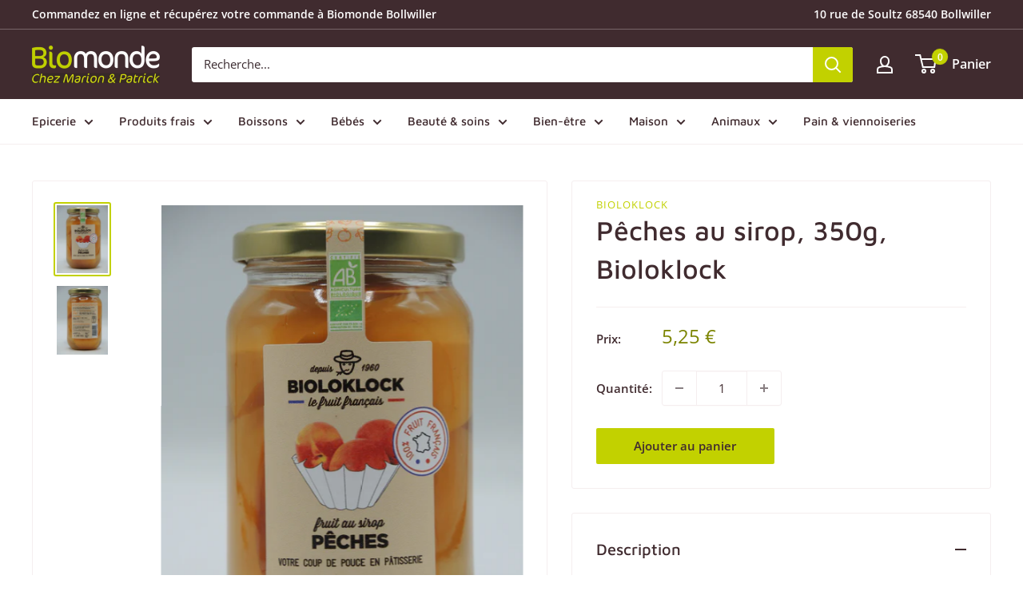

--- FILE ---
content_type: text/html; charset=utf-8
request_url: https://www.magasin-bio-bollwiller.fr/products/peches-au-sirop-350g-bioloklock
body_size: 26634
content:
<!doctype html>

<html class="no-js" lang="fr">
  <head>
    <meta charset="utf-8">
    <meta name="viewport" content="width=device-width, initial-scale=1.0, height=device-height, minimum-scale=1.0, maximum-scale=5.0">
    <meta name="theme-color" content="#c2d100"><title>Pêches au sirop, 350g, Bioloklock
</title><meta name="description" content="  Pêches au sirop coupées à la main et mises dans un sirop léger qui permet de conserver leur bon goût et leur texture."><link rel="canonical" href="https://www.magasin-bio-bollwiller.fr/products/peches-au-sirop-350g-bioloklock"><link rel="shortcut icon" href="//www.magasin-bio-bollwiller.fr/cdn/shop/files/logo-biomonde_96x96.png?v=1616063907" type="image/png"><link rel="preload" as="style" href="//www.magasin-bio-bollwiller.fr/cdn/shop/t/2/assets/theme.css?v=65411489525272858301643187808">
    <link rel="preload" as="script" href="//www.magasin-bio-bollwiller.fr/cdn/shop/t/2/assets/theme.min.js?v=179888015173842073021642697548">
    <link rel="preconnect" href="https://cdn.shopify.com">
    <link rel="preconnect" href="https://fonts.shopifycdn.com">
    <link rel="dns-prefetch" href="https://productreviews.shopifycdn.com">
    <link rel="dns-prefetch" href="https://ajax.googleapis.com">
    <link rel="dns-prefetch" href="https://maps.googleapis.com">
    <link rel="dns-prefetch" href="https://maps.gstatic.com">

    <meta property="og:type" content="product">
  <meta property="og:title" content="Pêches au sirop, 350g, Bioloklock"><meta property="og:image" content="http://www.magasin-bio-bollwiller.fr/cdn/shop/products/DSCN7422.jpg?v=1630585128">
    <meta property="og:image:secure_url" content="https://www.magasin-bio-bollwiller.fr/cdn/shop/products/DSCN7422.jpg?v=1630585128">
    <meta property="og:image:width" content="3000">
    <meta property="og:image:height" content="4000"><meta property="product:price:amount" content="5,25">
  <meta property="product:price:currency" content="EUR"><meta property="og:description" content="  Pêches au sirop coupées à la main et mises dans un sirop léger qui permet de conserver leur bon goût et leur texture."><meta property="og:url" content="https://www.magasin-bio-bollwiller.fr/products/peches-au-sirop-350g-bioloklock">
<meta property="og:site_name" content="Biomonde Bollwiller"><meta name="twitter:card" content="summary"><meta name="twitter:title" content="Pêches au sirop, 350g, Bioloklock">
  <meta name="twitter:description" content=" 
Pêches au sirop coupées à la main et mises dans un sirop léger qui permet de conserver leur bon goût et leur texture.">
  <meta name="twitter:image" content="https://www.magasin-bio-bollwiller.fr/cdn/shop/products/DSCN7422_600x600_crop_center.jpg?v=1630585128">
    <link rel="preload" href="//www.magasin-bio-bollwiller.fr/cdn/fonts/maven_pro/mavenpro_n5.ce007c5b78ce56cdb6d8a7dfd4b878f24918d849.woff2" as="font" type="font/woff2" crossorigin>
<link rel="preload" href="//www.magasin-bio-bollwiller.fr/cdn/fonts/open_sans/opensans_n4.c32e4d4eca5273f6d4ee95ddf54b5bbb75fc9b61.woff2" as="font" type="font/woff2" crossorigin>

<style>
  @font-face {
  font-family: "Maven Pro";
  font-weight: 500;
  font-style: normal;
  font-display: swap;
  src: url("//www.magasin-bio-bollwiller.fr/cdn/fonts/maven_pro/mavenpro_n5.ce007c5b78ce56cdb6d8a7dfd4b878f24918d849.woff2") format("woff2"),
       url("//www.magasin-bio-bollwiller.fr/cdn/fonts/maven_pro/mavenpro_n5.78e546abb11d6cec06c98294cd91a76466b42d41.woff") format("woff");
}

  @font-face {
  font-family: "Open Sans";
  font-weight: 400;
  font-style: normal;
  font-display: swap;
  src: url("//www.magasin-bio-bollwiller.fr/cdn/fonts/open_sans/opensans_n4.c32e4d4eca5273f6d4ee95ddf54b5bbb75fc9b61.woff2") format("woff2"),
       url("//www.magasin-bio-bollwiller.fr/cdn/fonts/open_sans/opensans_n4.5f3406f8d94162b37bfa232b486ac93ee892406d.woff") format("woff");
}

@font-face {
  font-family: "Open Sans";
  font-weight: 600;
  font-style: normal;
  font-display: swap;
  src: url("//www.magasin-bio-bollwiller.fr/cdn/fonts/open_sans/opensans_n6.15aeff3c913c3fe570c19cdfeed14ce10d09fb08.woff2") format("woff2"),
       url("//www.magasin-bio-bollwiller.fr/cdn/fonts/open_sans/opensans_n6.14bef14c75f8837a87f70ce22013cb146ee3e9f3.woff") format("woff");
}



  @font-face {
  font-family: "Open Sans";
  font-weight: 700;
  font-style: normal;
  font-display: swap;
  src: url("//www.magasin-bio-bollwiller.fr/cdn/fonts/open_sans/opensans_n7.a9393be1574ea8606c68f4441806b2711d0d13e4.woff2") format("woff2"),
       url("//www.magasin-bio-bollwiller.fr/cdn/fonts/open_sans/opensans_n7.7b8af34a6ebf52beb1a4c1d8c73ad6910ec2e553.woff") format("woff");
}

  @font-face {
  font-family: "Open Sans";
  font-weight: 400;
  font-style: italic;
  font-display: swap;
  src: url("//www.magasin-bio-bollwiller.fr/cdn/fonts/open_sans/opensans_i4.6f1d45f7a46916cc95c694aab32ecbf7509cbf33.woff2") format("woff2"),
       url("//www.magasin-bio-bollwiller.fr/cdn/fonts/open_sans/opensans_i4.4efaa52d5a57aa9a57c1556cc2b7465d18839daa.woff") format("woff");
}

  @font-face {
  font-family: "Open Sans";
  font-weight: 700;
  font-style: italic;
  font-display: swap;
  src: url("//www.magasin-bio-bollwiller.fr/cdn/fonts/open_sans/opensans_i7.916ced2e2ce15f7fcd95d196601a15e7b89ee9a4.woff2") format("woff2"),
       url("//www.magasin-bio-bollwiller.fr/cdn/fonts/open_sans/opensans_i7.99a9cff8c86ea65461de497ade3d515a98f8b32a.woff") format("woff");
}


  :root {
    --default-text-font-size : 15px;
    --base-text-font-size    : 15px;
    --heading-font-family    : "Maven Pro", sans-serif;
    --heading-font-weight    : 500;
    --heading-font-style     : normal;
    --text-font-family       : "Open Sans", sans-serif;
    --text-font-weight       : 400;
    --text-font-style        : normal;
    --text-font-bolder-weight: 600;
    --text-link-decoration   : underline;

    --text-color               : #3a2a2f;
    --text-color-rgb           : 58, 42, 47;
    --heading-color            : #402b2f;
    --border-color             : #f5eeef;
    --border-color-rgb         : 245, 238, 239;
    --form-border-color        : #ecdee0;
    --accent-color             : #c2d100;
    --accent-color-rgb         : 194, 209, 0;
    --link-color               : #c2d100;
    --link-color-hover         : #7b8400;
    --background               : #ffffff;
    --secondary-background     : #ffffff;
    --secondary-background-rgb : 255, 255, 255;
    --accent-background        : rgba(194, 209, 0, 0.08);

    --input-background: #ffffff;

    --error-color       : #f71b1b;
    --error-background  : rgba(247, 27, 27, 0.07);
    --success-color     : #48b448;
    --success-background: rgba(72, 180, 72, 0.11);

    --primary-button-background      : #c2d100;
    --primary-button-background-rgb  : 194, 209, 0;
    --primary-button-text-color      : #402b2f;
    --secondary-button-background    : #402b2f;
    --secondary-button-background-rgb: 64, 43, 47;
    --secondary-button-text-color    : #c2d100;

    --header-background      : #402b2f;
    --header-text-color      : #ffffff;
    --header-light-text-color: #f5eeef;
    --header-border-color    : rgba(245, 238, 239, 0.3);
    --header-accent-color    : #c2d100;

    --footer-background-color:    #402b2f;
    --footer-heading-text-color:  #ffffff;
    --footer-body-text-color:     #ffffff;
    --footer-body-text-color-rgb: 255, 255, 255;
    --footer-accent-color:        #c2d100;
    --footer-accent-color-rgb:    194, 209, 0;
    --footer-border:              none;
    
    --flickity-arrow-color: #cfaeb3;--product-on-sale-accent           : #b71b39;
    --product-on-sale-accent-rgb       : 183, 27, 57;
    --product-on-sale-color            : #ffffff;
    --product-in-stock-color           : #008a00;
    --product-low-stock-color          : #b71b39;
    --product-sold-out-color           : #b19fa3;
    --product-custom-label-1-background: #3a2a2f;
    --product-custom-label-1-color     : #ffffff;
    --product-custom-label-2-background: #a95ebe;
    --product-custom-label-2-color     : #ffffff;
    --product-review-star-color        : #ffb647;

    --mobile-container-gutter : 20px;
    --desktop-container-gutter: 40px;
  }
</style>

<script>
  // IE11 does not have support for CSS variables, so we have to polyfill them
  if (!(((window || {}).CSS || {}).supports && window.CSS.supports('(--a: 0)'))) {
    const script = document.createElement('script');
    script.type = 'text/javascript';
    script.src = 'https://cdn.jsdelivr.net/npm/css-vars-ponyfill@2';
    script.onload = function() {
      cssVars({});
    };

    document.getElementsByTagName('head')[0].appendChild(script);
  }
</script>


    <script>window.performance && window.performance.mark && window.performance.mark('shopify.content_for_header.start');</script><meta id="shopify-digital-wallet" name="shopify-digital-wallet" content="/55437525200/digital_wallets/dialog">
<link rel="alternate" type="application/json+oembed" href="https://www.magasin-bio-bollwiller.fr/products/peches-au-sirop-350g-bioloklock.oembed">
<script async="async" src="/checkouts/internal/preloads.js?locale=fr-FR"></script>
<script id="shopify-features" type="application/json">{"accessToken":"6f576f0f322081bfdb068a51cceedc7b","betas":["rich-media-storefront-analytics"],"domain":"www.magasin-bio-bollwiller.fr","predictiveSearch":true,"shopId":55437525200,"locale":"fr"}</script>
<script>var Shopify = Shopify || {};
Shopify.shop = "biomonde-bollwiller.myshopify.com";
Shopify.locale = "fr";
Shopify.currency = {"active":"EUR","rate":"1.0"};
Shopify.country = "FR";
Shopify.theme = {"name":"Biomonde Bollwiller - Warehouse","id":120803459280,"schema_name":"Warehouse","schema_version":"1.16.6","theme_store_id":871,"role":"main"};
Shopify.theme.handle = "null";
Shopify.theme.style = {"id":null,"handle":null};
Shopify.cdnHost = "www.magasin-bio-bollwiller.fr/cdn";
Shopify.routes = Shopify.routes || {};
Shopify.routes.root = "/";</script>
<script type="module">!function(o){(o.Shopify=o.Shopify||{}).modules=!0}(window);</script>
<script>!function(o){function n(){var o=[];function n(){o.push(Array.prototype.slice.apply(arguments))}return n.q=o,n}var t=o.Shopify=o.Shopify||{};t.loadFeatures=n(),t.autoloadFeatures=n()}(window);</script>
<script id="shop-js-analytics" type="application/json">{"pageType":"product"}</script>
<script defer="defer" async type="module" src="//www.magasin-bio-bollwiller.fr/cdn/shopifycloud/shop-js/modules/v2/client.init-shop-cart-sync_CK653pj-.fr.esm.js"></script>
<script defer="defer" async type="module" src="//www.magasin-bio-bollwiller.fr/cdn/shopifycloud/shop-js/modules/v2/chunk.common_THX2l5vq.esm.js"></script>
<script type="module">
  await import("//www.magasin-bio-bollwiller.fr/cdn/shopifycloud/shop-js/modules/v2/client.init-shop-cart-sync_CK653pj-.fr.esm.js");
await import("//www.magasin-bio-bollwiller.fr/cdn/shopifycloud/shop-js/modules/v2/chunk.common_THX2l5vq.esm.js");

  window.Shopify.SignInWithShop?.initShopCartSync?.({"fedCMEnabled":true,"windoidEnabled":true});

</script>
<script id="__st">var __st={"a":55437525200,"offset":3600,"reqid":"fcaf360b-120d-43dc-a967-00d168770e11-1767614867","pageurl":"www.magasin-bio-bollwiller.fr\/products\/peches-au-sirop-350g-bioloklock","u":"a8b4b75868e4","p":"product","rtyp":"product","rid":6751623250128};</script>
<script>window.ShopifyPaypalV4VisibilityTracking = true;</script>
<script id="captcha-bootstrap">!function(){'use strict';const t='contact',e='account',n='new_comment',o=[[t,t],['blogs',n],['comments',n],[t,'customer']],c=[[e,'customer_login'],[e,'guest_login'],[e,'recover_customer_password'],[e,'create_customer']],r=t=>t.map((([t,e])=>`form[action*='/${t}']:not([data-nocaptcha='true']) input[name='form_type'][value='${e}']`)).join(','),a=t=>()=>t?[...document.querySelectorAll(t)].map((t=>t.form)):[];function s(){const t=[...o],e=r(t);return a(e)}const i='password',u='form_key',d=['recaptcha-v3-token','g-recaptcha-response','h-captcha-response',i],f=()=>{try{return window.sessionStorage}catch{return}},m='__shopify_v',_=t=>t.elements[u];function p(t,e,n=!1){try{const o=window.sessionStorage,c=JSON.parse(o.getItem(e)),{data:r}=function(t){const{data:e,action:n}=t;return t[m]||n?{data:e,action:n}:{data:t,action:n}}(c);for(const[e,n]of Object.entries(r))t.elements[e]&&(t.elements[e].value=n);n&&o.removeItem(e)}catch(o){console.error('form repopulation failed',{error:o})}}const l='form_type',E='cptcha';function T(t){t.dataset[E]=!0}const w=window,h=w.document,L='Shopify',v='ce_forms',y='captcha';let A=!1;((t,e)=>{const n=(g='f06e6c50-85a8-45c8-87d0-21a2b65856fe',I='https://cdn.shopify.com/shopifycloud/storefront-forms-hcaptcha/ce_storefront_forms_captcha_hcaptcha.v1.5.2.iife.js',D={infoText:'Protégé par hCaptcha',privacyText:'Confidentialité',termsText:'Conditions'},(t,e,n)=>{const o=w[L][v],c=o.bindForm;if(c)return c(t,g,e,D).then(n);var r;o.q.push([[t,g,e,D],n]),r=I,A||(h.body.append(Object.assign(h.createElement('script'),{id:'captcha-provider',async:!0,src:r})),A=!0)});var g,I,D;w[L]=w[L]||{},w[L][v]=w[L][v]||{},w[L][v].q=[],w[L][y]=w[L][y]||{},w[L][y].protect=function(t,e){n(t,void 0,e),T(t)},Object.freeze(w[L][y]),function(t,e,n,w,h,L){const[v,y,A,g]=function(t,e,n){const i=e?o:[],u=t?c:[],d=[...i,...u],f=r(d),m=r(i),_=r(d.filter((([t,e])=>n.includes(e))));return[a(f),a(m),a(_),s()]}(w,h,L),I=t=>{const e=t.target;return e instanceof HTMLFormElement?e:e&&e.form},D=t=>v().includes(t);t.addEventListener('submit',(t=>{const e=I(t);if(!e)return;const n=D(e)&&!e.dataset.hcaptchaBound&&!e.dataset.recaptchaBound,o=_(e),c=g().includes(e)&&(!o||!o.value);(n||c)&&t.preventDefault(),c&&!n&&(function(t){try{if(!f())return;!function(t){const e=f();if(!e)return;const n=_(t);if(!n)return;const o=n.value;o&&e.removeItem(o)}(t);const e=Array.from(Array(32),(()=>Math.random().toString(36)[2])).join('');!function(t,e){_(t)||t.append(Object.assign(document.createElement('input'),{type:'hidden',name:u})),t.elements[u].value=e}(t,e),function(t,e){const n=f();if(!n)return;const o=[...t.querySelectorAll(`input[type='${i}']`)].map((({name:t})=>t)),c=[...d,...o],r={};for(const[a,s]of new FormData(t).entries())c.includes(a)||(r[a]=s);n.setItem(e,JSON.stringify({[m]:1,action:t.action,data:r}))}(t,e)}catch(e){console.error('failed to persist form',e)}}(e),e.submit())}));const S=(t,e)=>{t&&!t.dataset[E]&&(n(t,e.some((e=>e===t))),T(t))};for(const o of['focusin','change'])t.addEventListener(o,(t=>{const e=I(t);D(e)&&S(e,y())}));const B=e.get('form_key'),M=e.get(l),P=B&&M;t.addEventListener('DOMContentLoaded',(()=>{const t=y();if(P)for(const e of t)e.elements[l].value===M&&p(e,B);[...new Set([...A(),...v().filter((t=>'true'===t.dataset.shopifyCaptcha))])].forEach((e=>S(e,t)))}))}(h,new URLSearchParams(w.location.search),n,t,e,['guest_login'])})(!0,!0)}();</script>
<script integrity="sha256-4kQ18oKyAcykRKYeNunJcIwy7WH5gtpwJnB7kiuLZ1E=" data-source-attribution="shopify.loadfeatures" defer="defer" src="//www.magasin-bio-bollwiller.fr/cdn/shopifycloud/storefront/assets/storefront/load_feature-a0a9edcb.js" crossorigin="anonymous"></script>
<script data-source-attribution="shopify.dynamic_checkout.dynamic.init">var Shopify=Shopify||{};Shopify.PaymentButton=Shopify.PaymentButton||{isStorefrontPortableWallets:!0,init:function(){window.Shopify.PaymentButton.init=function(){};var t=document.createElement("script");t.src="https://www.magasin-bio-bollwiller.fr/cdn/shopifycloud/portable-wallets/latest/portable-wallets.fr.js",t.type="module",document.head.appendChild(t)}};
</script>
<script data-source-attribution="shopify.dynamic_checkout.buyer_consent">
  function portableWalletsHideBuyerConsent(e){var t=document.getElementById("shopify-buyer-consent"),n=document.getElementById("shopify-subscription-policy-button");t&&n&&(t.classList.add("hidden"),t.setAttribute("aria-hidden","true"),n.removeEventListener("click",e))}function portableWalletsShowBuyerConsent(e){var t=document.getElementById("shopify-buyer-consent"),n=document.getElementById("shopify-subscription-policy-button");t&&n&&(t.classList.remove("hidden"),t.removeAttribute("aria-hidden"),n.addEventListener("click",e))}window.Shopify?.PaymentButton&&(window.Shopify.PaymentButton.hideBuyerConsent=portableWalletsHideBuyerConsent,window.Shopify.PaymentButton.showBuyerConsent=portableWalletsShowBuyerConsent);
</script>
<script data-source-attribution="shopify.dynamic_checkout.cart.bootstrap">document.addEventListener("DOMContentLoaded",(function(){function t(){return document.querySelector("shopify-accelerated-checkout-cart, shopify-accelerated-checkout")}if(t())Shopify.PaymentButton.init();else{new MutationObserver((function(e,n){t()&&(Shopify.PaymentButton.init(),n.disconnect())})).observe(document.body,{childList:!0,subtree:!0})}}));
</script>
<script id='scb4127' type='text/javascript' async='' src='https://www.magasin-bio-bollwiller.fr/cdn/shopifycloud/privacy-banner/storefront-banner.js'></script>
<script>window.performance && window.performance.mark && window.performance.mark('shopify.content_for_header.end');</script>

    <link rel="stylesheet" href="//www.magasin-bio-bollwiller.fr/cdn/shop/t/2/assets/theme.css?v=65411489525272858301643187808">

    
  <script type="application/ld+json">
  {
    "@context": "http://schema.org",
    "@type": "Product",
    "offers": [{
          "@type": "Offer","name": "Pêches au sirop, 350g, Bioloklock","availability":"https://schema.org/InStock",
          "price": 5.25,
          "priceCurrency": "EUR",
          "priceValidUntil": "2026-01-15","url": "/products/peches-au-sirop-350g-bioloklock?variant=40153059557584"
        }
],
    "brand": {
      "name": "Bioloklock"
    },
    "name": "Pêches au sirop, 350g, Bioloklock",
    "description": " \nPêches au sirop coupées à la main et mises dans un sirop léger qui permet de conserver leur bon goût et leur texture.",
    "category": "",
    "url": "/products/peches-au-sirop-350g-bioloklock",
    "sku": "",
    "image": {
      "@type": "ImageObject",
      "url": "https://www.magasin-bio-bollwiller.fr/cdn/shop/products/DSCN7422_1024x.jpg?v=1630585128",
      "image": "https://www.magasin-bio-bollwiller.fr/cdn/shop/products/DSCN7422_1024x.jpg?v=1630585128",
      "name": "Pêches au sirop, 350g, Bioloklock",
      "width": "1024",
      "height": "1024"
    }
  }
  </script>



  <script type="application/ld+json">
  {
    "@context": "http://schema.org",
    "@type": "BreadcrumbList",
  "itemListElement": [{
      "@type": "ListItem",
      "position": 1,
      "name": "Accueil",
      "item": "https://www.magasin-bio-bollwiller.fr"
    },{
          "@type": "ListItem",
          "position": 2,
          "name": "Pêches au sirop, 350g, Bioloklock",
          "item": "https://www.magasin-bio-bollwiller.fr/products/peches-au-sirop-350g-bioloklock"
        }]
  }
  </script>

<script type="application/ld+json">
    {
      "@context" : "http://schema.org",
      "@type" : "LocalBusiness",
  "name" : "Biomonde Bollwiller",
  "address" : {
      "@type": "PostalAddress",
      "streetAddress" : "10 rue de Soultz",
      "addressLocality" : "Bollwiller",
      "postalCode": "68540",
      "addressCountry": "FR"
    },
  "url" : "https://www.magasin-bio-bollwiller.fr",
  "telephone" : "+33987158347",
  "sameAs" : [
"https://www.facebook.com/biomondeBollwiller",
"https://www.instagram.com/biomondebollwiller"
  ],
"openingHours" : 
      "Mo-Sa 09:00-19:00"
}
</script>


    <script>
      // This allows to expose several variables to the global scope, to be used in scripts
      window.theme = {
        pageType: "product",
        cartCount: 0,
        moneyFormat: "{{amount_with_comma_separator}} €",
        moneyWithCurrencyFormat: "{{amount_with_comma_separator}} € EUR",
        showDiscount: true,
        discountMode: "percentage",
        searchMode: "product",
        searchUnavailableProducts: "last",
        cartType: "drawer"
      };

      window.routes = {
        rootUrl: "\/",
        rootUrlWithoutSlash: '',
        cartUrl: "\/cart",
        cartAddUrl: "\/cart\/add",
        cartChangeUrl: "\/cart\/change",
        searchUrl: "\/search",
        productRecommendationsUrl: "\/recommendations\/products"
      };

      window.languages = {
        productRegularPrice: "Prix normal",
        productSalePrice: "Prix réduit",
        collectionOnSaleLabel: "-{{savings}}",
        productFormUnavailable: "Indisponible",
        productFormAddToCart: "Ajouter au panier",
        productFormSoldOut: "Rupture de stock",
        productAdded: "Le produit a été ajouté au panier",
        productAddedShort: "Ajouté !",
        shippingEstimatorNoResults: "Nous ne livrons pas à votre adresse.",
        shippingEstimatorOneResult: "Il y a une option de livraison disponible :",
        shippingEstimatorMultipleResults: "Il y a {{count}} options de livraison disponibles :",
        shippingEstimatorErrors: "Une erreur s\u0026#39;est produite :",
        cartTermsConfirm: "Vous devez accepter les conditions générales de vente pour continuer"
      };

      window.lazySizesConfig = {
        loadHidden: false,
        hFac: 0.8,
        expFactor: 3,
        customMedia: {
          '--phone': '(max-width: 640px)',
          '--tablet': '(min-width: 641px) and (max-width: 1023px)',
          '--lap': '(min-width: 1024px)'
        }
      };

      document.documentElement.className = document.documentElement.className.replace('no-js', 'js');
    </script><script src="//www.magasin-bio-bollwiller.fr/cdn/shop/t/2/assets/theme.min.js?v=179888015173842073021642697548" defer></script>
    <script src="//www.magasin-bio-bollwiller.fr/cdn/shop/t/2/assets/custom.js?v=39721950494006294231631787242" defer></script><script>
        (function () {
          window.onpageshow = function() {
            // We force re-freshing the cart content onpageshow, as most browsers will serve a cache copy when hitting the
            // back button, which cause staled data
            document.documentElement.dispatchEvent(new CustomEvent('cart:refresh', {
              bubbles: true,
              detail: {scrollToTop: false}
            }));
          };
        })();
      </script><link href="https://monorail-edge.shopifysvc.com" rel="dns-prefetch">
<script>(function(){if ("sendBeacon" in navigator && "performance" in window) {try {var session_token_from_headers = performance.getEntriesByType('navigation')[0].serverTiming.find(x => x.name == '_s').description;} catch {var session_token_from_headers = undefined;}var session_cookie_matches = document.cookie.match(/_shopify_s=([^;]*)/);var session_token_from_cookie = session_cookie_matches && session_cookie_matches.length === 2 ? session_cookie_matches[1] : "";var session_token = session_token_from_headers || session_token_from_cookie || "";function handle_abandonment_event(e) {var entries = performance.getEntries().filter(function(entry) {return /monorail-edge.shopifysvc.com/.test(entry.name);});if (!window.abandonment_tracked && entries.length === 0) {window.abandonment_tracked = true;var currentMs = Date.now();var navigation_start = performance.timing.navigationStart;var payload = {shop_id: 55437525200,url: window.location.href,navigation_start,duration: currentMs - navigation_start,session_token,page_type: "product"};window.navigator.sendBeacon("https://monorail-edge.shopifysvc.com/v1/produce", JSON.stringify({schema_id: "online_store_buyer_site_abandonment/1.1",payload: payload,metadata: {event_created_at_ms: currentMs,event_sent_at_ms: currentMs}}));}}window.addEventListener('pagehide', handle_abandonment_event);}}());</script>
<script id="web-pixels-manager-setup">(function e(e,d,r,n,o){if(void 0===o&&(o={}),!Boolean(null===(a=null===(i=window.Shopify)||void 0===i?void 0:i.analytics)||void 0===a?void 0:a.replayQueue)){var i,a;window.Shopify=window.Shopify||{};var t=window.Shopify;t.analytics=t.analytics||{};var s=t.analytics;s.replayQueue=[],s.publish=function(e,d,r){return s.replayQueue.push([e,d,r]),!0};try{self.performance.mark("wpm:start")}catch(e){}var l=function(){var e={modern:/Edge?\/(1{2}[4-9]|1[2-9]\d|[2-9]\d{2}|\d{4,})\.\d+(\.\d+|)|Firefox\/(1{2}[4-9]|1[2-9]\d|[2-9]\d{2}|\d{4,})\.\d+(\.\d+|)|Chrom(ium|e)\/(9{2}|\d{3,})\.\d+(\.\d+|)|(Maci|X1{2}).+ Version\/(15\.\d+|(1[6-9]|[2-9]\d|\d{3,})\.\d+)([,.]\d+|)( \(\w+\)|)( Mobile\/\w+|) Safari\/|Chrome.+OPR\/(9{2}|\d{3,})\.\d+\.\d+|(CPU[ +]OS|iPhone[ +]OS|CPU[ +]iPhone|CPU IPhone OS|CPU iPad OS)[ +]+(15[._]\d+|(1[6-9]|[2-9]\d|\d{3,})[._]\d+)([._]\d+|)|Android:?[ /-](13[3-9]|1[4-9]\d|[2-9]\d{2}|\d{4,})(\.\d+|)(\.\d+|)|Android.+Firefox\/(13[5-9]|1[4-9]\d|[2-9]\d{2}|\d{4,})\.\d+(\.\d+|)|Android.+Chrom(ium|e)\/(13[3-9]|1[4-9]\d|[2-9]\d{2}|\d{4,})\.\d+(\.\d+|)|SamsungBrowser\/([2-9]\d|\d{3,})\.\d+/,legacy:/Edge?\/(1[6-9]|[2-9]\d|\d{3,})\.\d+(\.\d+|)|Firefox\/(5[4-9]|[6-9]\d|\d{3,})\.\d+(\.\d+|)|Chrom(ium|e)\/(5[1-9]|[6-9]\d|\d{3,})\.\d+(\.\d+|)([\d.]+$|.*Safari\/(?![\d.]+ Edge\/[\d.]+$))|(Maci|X1{2}).+ Version\/(10\.\d+|(1[1-9]|[2-9]\d|\d{3,})\.\d+)([,.]\d+|)( \(\w+\)|)( Mobile\/\w+|) Safari\/|Chrome.+OPR\/(3[89]|[4-9]\d|\d{3,})\.\d+\.\d+|(CPU[ +]OS|iPhone[ +]OS|CPU[ +]iPhone|CPU IPhone OS|CPU iPad OS)[ +]+(10[._]\d+|(1[1-9]|[2-9]\d|\d{3,})[._]\d+)([._]\d+|)|Android:?[ /-](13[3-9]|1[4-9]\d|[2-9]\d{2}|\d{4,})(\.\d+|)(\.\d+|)|Mobile Safari.+OPR\/([89]\d|\d{3,})\.\d+\.\d+|Android.+Firefox\/(13[5-9]|1[4-9]\d|[2-9]\d{2}|\d{4,})\.\d+(\.\d+|)|Android.+Chrom(ium|e)\/(13[3-9]|1[4-9]\d|[2-9]\d{2}|\d{4,})\.\d+(\.\d+|)|Android.+(UC? ?Browser|UCWEB|U3)[ /]?(15\.([5-9]|\d{2,})|(1[6-9]|[2-9]\d|\d{3,})\.\d+)\.\d+|SamsungBrowser\/(5\.\d+|([6-9]|\d{2,})\.\d+)|Android.+MQ{2}Browser\/(14(\.(9|\d{2,})|)|(1[5-9]|[2-9]\d|\d{3,})(\.\d+|))(\.\d+|)|K[Aa][Ii]OS\/(3\.\d+|([4-9]|\d{2,})\.\d+)(\.\d+|)/},d=e.modern,r=e.legacy,n=navigator.userAgent;return n.match(d)?"modern":n.match(r)?"legacy":"unknown"}(),u="modern"===l?"modern":"legacy",c=(null!=n?n:{modern:"",legacy:""})[u],f=function(e){return[e.baseUrl,"/wpm","/b",e.hashVersion,"modern"===e.buildTarget?"m":"l",".js"].join("")}({baseUrl:d,hashVersion:r,buildTarget:u}),m=function(e){var d=e.version,r=e.bundleTarget,n=e.surface,o=e.pageUrl,i=e.monorailEndpoint;return{emit:function(e){var a=e.status,t=e.errorMsg,s=(new Date).getTime(),l=JSON.stringify({metadata:{event_sent_at_ms:s},events:[{schema_id:"web_pixels_manager_load/3.1",payload:{version:d,bundle_target:r,page_url:o,status:a,surface:n,error_msg:t},metadata:{event_created_at_ms:s}}]});if(!i)return console&&console.warn&&console.warn("[Web Pixels Manager] No Monorail endpoint provided, skipping logging."),!1;try{return self.navigator.sendBeacon.bind(self.navigator)(i,l)}catch(e){}var u=new XMLHttpRequest;try{return u.open("POST",i,!0),u.setRequestHeader("Content-Type","text/plain"),u.send(l),!0}catch(e){return console&&console.warn&&console.warn("[Web Pixels Manager] Got an unhandled error while logging to Monorail."),!1}}}}({version:r,bundleTarget:l,surface:e.surface,pageUrl:self.location.href,monorailEndpoint:e.monorailEndpoint});try{o.browserTarget=l,function(e){var d=e.src,r=e.async,n=void 0===r||r,o=e.onload,i=e.onerror,a=e.sri,t=e.scriptDataAttributes,s=void 0===t?{}:t,l=document.createElement("script"),u=document.querySelector("head"),c=document.querySelector("body");if(l.async=n,l.src=d,a&&(l.integrity=a,l.crossOrigin="anonymous"),s)for(var f in s)if(Object.prototype.hasOwnProperty.call(s,f))try{l.dataset[f]=s[f]}catch(e){}if(o&&l.addEventListener("load",o),i&&l.addEventListener("error",i),u)u.appendChild(l);else{if(!c)throw new Error("Did not find a head or body element to append the script");c.appendChild(l)}}({src:f,async:!0,onload:function(){if(!function(){var e,d;return Boolean(null===(d=null===(e=window.Shopify)||void 0===e?void 0:e.analytics)||void 0===d?void 0:d.initialized)}()){var d=window.webPixelsManager.init(e)||void 0;if(d){var r=window.Shopify.analytics;r.replayQueue.forEach((function(e){var r=e[0],n=e[1],o=e[2];d.publishCustomEvent(r,n,o)})),r.replayQueue=[],r.publish=d.publishCustomEvent,r.visitor=d.visitor,r.initialized=!0}}},onerror:function(){return m.emit({status:"failed",errorMsg:"".concat(f," has failed to load")})},sri:function(e){var d=/^sha384-[A-Za-z0-9+/=]+$/;return"string"==typeof e&&d.test(e)}(c)?c:"",scriptDataAttributes:o}),m.emit({status:"loading"})}catch(e){m.emit({status:"failed",errorMsg:(null==e?void 0:e.message)||"Unknown error"})}}})({shopId: 55437525200,storefrontBaseUrl: "https://www.magasin-bio-bollwiller.fr",extensionsBaseUrl: "https://extensions.shopifycdn.com/cdn/shopifycloud/web-pixels-manager",monorailEndpoint: "https://monorail-edge.shopifysvc.com/unstable/produce_batch",surface: "storefront-renderer",enabledBetaFlags: ["2dca8a86","a0d5f9d2"],webPixelsConfigList: [{"id":"176914763","eventPayloadVersion":"v1","runtimeContext":"LAX","scriptVersion":"1","type":"CUSTOM","privacyPurposes":["ANALYTICS"],"name":"Google Analytics tag (migrated)"},{"id":"shopify-app-pixel","configuration":"{}","eventPayloadVersion":"v1","runtimeContext":"STRICT","scriptVersion":"0450","apiClientId":"shopify-pixel","type":"APP","privacyPurposes":["ANALYTICS","MARKETING"]},{"id":"shopify-custom-pixel","eventPayloadVersion":"v1","runtimeContext":"LAX","scriptVersion":"0450","apiClientId":"shopify-pixel","type":"CUSTOM","privacyPurposes":["ANALYTICS","MARKETING"]}],isMerchantRequest: false,initData: {"shop":{"name":"Biomonde Bollwiller","paymentSettings":{"currencyCode":"EUR"},"myshopifyDomain":"biomonde-bollwiller.myshopify.com","countryCode":"FR","storefrontUrl":"https:\/\/www.magasin-bio-bollwiller.fr"},"customer":null,"cart":null,"checkout":null,"productVariants":[{"price":{"amount":5.25,"currencyCode":"EUR"},"product":{"title":"Pêches au sirop, 350g, Bioloklock","vendor":"Bioloklock","id":"6751623250128","untranslatedTitle":"Pêches au sirop, 350g, Bioloklock","url":"\/products\/peches-au-sirop-350g-bioloklock","type":""},"id":"40153059557584","image":{"src":"\/\/www.magasin-bio-bollwiller.fr\/cdn\/shop\/products\/DSCN7422.jpg?v=1630585128"},"sku":"","title":"Default Title","untranslatedTitle":"Default Title"}],"purchasingCompany":null},},"https://www.magasin-bio-bollwiller.fr/cdn","da62cc92w68dfea28pcf9825a4m392e00d0",{"modern":"","legacy":""},{"shopId":"55437525200","storefrontBaseUrl":"https:\/\/www.magasin-bio-bollwiller.fr","extensionBaseUrl":"https:\/\/extensions.shopifycdn.com\/cdn\/shopifycloud\/web-pixels-manager","surface":"storefront-renderer","enabledBetaFlags":"[\"2dca8a86\", \"a0d5f9d2\"]","isMerchantRequest":"false","hashVersion":"da62cc92w68dfea28pcf9825a4m392e00d0","publish":"custom","events":"[[\"page_viewed\",{}],[\"product_viewed\",{\"productVariant\":{\"price\":{\"amount\":5.25,\"currencyCode\":\"EUR\"},\"product\":{\"title\":\"Pêches au sirop, 350g, Bioloklock\",\"vendor\":\"Bioloklock\",\"id\":\"6751623250128\",\"untranslatedTitle\":\"Pêches au sirop, 350g, Bioloklock\",\"url\":\"\/products\/peches-au-sirop-350g-bioloklock\",\"type\":\"\"},\"id\":\"40153059557584\",\"image\":{\"src\":\"\/\/www.magasin-bio-bollwiller.fr\/cdn\/shop\/products\/DSCN7422.jpg?v=1630585128\"},\"sku\":\"\",\"title\":\"Default Title\",\"untranslatedTitle\":\"Default Title\"}}]]"});</script><script>
  window.ShopifyAnalytics = window.ShopifyAnalytics || {};
  window.ShopifyAnalytics.meta = window.ShopifyAnalytics.meta || {};
  window.ShopifyAnalytics.meta.currency = 'EUR';
  var meta = {"product":{"id":6751623250128,"gid":"gid:\/\/shopify\/Product\/6751623250128","vendor":"Bioloklock","type":"","handle":"peches-au-sirop-350g-bioloklock","variants":[{"id":40153059557584,"price":525,"name":"Pêches au sirop, 350g, Bioloklock","public_title":null,"sku":""}],"remote":false},"page":{"pageType":"product","resourceType":"product","resourceId":6751623250128,"requestId":"fcaf360b-120d-43dc-a967-00d168770e11-1767614867"}};
  for (var attr in meta) {
    window.ShopifyAnalytics.meta[attr] = meta[attr];
  }
</script>
<script class="analytics">
  (function () {
    var customDocumentWrite = function(content) {
      var jquery = null;

      if (window.jQuery) {
        jquery = window.jQuery;
      } else if (window.Checkout && window.Checkout.$) {
        jquery = window.Checkout.$;
      }

      if (jquery) {
        jquery('body').append(content);
      }
    };

    var hasLoggedConversion = function(token) {
      if (token) {
        return document.cookie.indexOf('loggedConversion=' + token) !== -1;
      }
      return false;
    }

    var setCookieIfConversion = function(token) {
      if (token) {
        var twoMonthsFromNow = new Date(Date.now());
        twoMonthsFromNow.setMonth(twoMonthsFromNow.getMonth() + 2);

        document.cookie = 'loggedConversion=' + token + '; expires=' + twoMonthsFromNow;
      }
    }

    var trekkie = window.ShopifyAnalytics.lib = window.trekkie = window.trekkie || [];
    if (trekkie.integrations) {
      return;
    }
    trekkie.methods = [
      'identify',
      'page',
      'ready',
      'track',
      'trackForm',
      'trackLink'
    ];
    trekkie.factory = function(method) {
      return function() {
        var args = Array.prototype.slice.call(arguments);
        args.unshift(method);
        trekkie.push(args);
        return trekkie;
      };
    };
    for (var i = 0; i < trekkie.methods.length; i++) {
      var key = trekkie.methods[i];
      trekkie[key] = trekkie.factory(key);
    }
    trekkie.load = function(config) {
      trekkie.config = config || {};
      trekkie.config.initialDocumentCookie = document.cookie;
      var first = document.getElementsByTagName('script')[0];
      var script = document.createElement('script');
      script.type = 'text/javascript';
      script.onerror = function(e) {
        var scriptFallback = document.createElement('script');
        scriptFallback.type = 'text/javascript';
        scriptFallback.onerror = function(error) {
                var Monorail = {
      produce: function produce(monorailDomain, schemaId, payload) {
        var currentMs = new Date().getTime();
        var event = {
          schema_id: schemaId,
          payload: payload,
          metadata: {
            event_created_at_ms: currentMs,
            event_sent_at_ms: currentMs
          }
        };
        return Monorail.sendRequest("https://" + monorailDomain + "/v1/produce", JSON.stringify(event));
      },
      sendRequest: function sendRequest(endpointUrl, payload) {
        // Try the sendBeacon API
        if (window && window.navigator && typeof window.navigator.sendBeacon === 'function' && typeof window.Blob === 'function' && !Monorail.isIos12()) {
          var blobData = new window.Blob([payload], {
            type: 'text/plain'
          });

          if (window.navigator.sendBeacon(endpointUrl, blobData)) {
            return true;
          } // sendBeacon was not successful

        } // XHR beacon

        var xhr = new XMLHttpRequest();

        try {
          xhr.open('POST', endpointUrl);
          xhr.setRequestHeader('Content-Type', 'text/plain');
          xhr.send(payload);
        } catch (e) {
          console.log(e);
        }

        return false;
      },
      isIos12: function isIos12() {
        return window.navigator.userAgent.lastIndexOf('iPhone; CPU iPhone OS 12_') !== -1 || window.navigator.userAgent.lastIndexOf('iPad; CPU OS 12_') !== -1;
      }
    };
    Monorail.produce('monorail-edge.shopifysvc.com',
      'trekkie_storefront_load_errors/1.1',
      {shop_id: 55437525200,
      theme_id: 120803459280,
      app_name: "storefront",
      context_url: window.location.href,
      source_url: "//www.magasin-bio-bollwiller.fr/cdn/s/trekkie.storefront.8f32c7f0b513e73f3235c26245676203e1209161.min.js"});

        };
        scriptFallback.async = true;
        scriptFallback.src = '//www.magasin-bio-bollwiller.fr/cdn/s/trekkie.storefront.8f32c7f0b513e73f3235c26245676203e1209161.min.js';
        first.parentNode.insertBefore(scriptFallback, first);
      };
      script.async = true;
      script.src = '//www.magasin-bio-bollwiller.fr/cdn/s/trekkie.storefront.8f32c7f0b513e73f3235c26245676203e1209161.min.js';
      first.parentNode.insertBefore(script, first);
    };
    trekkie.load(
      {"Trekkie":{"appName":"storefront","development":false,"defaultAttributes":{"shopId":55437525200,"isMerchantRequest":null,"themeId":120803459280,"themeCityHash":"3375986153581103281","contentLanguage":"fr","currency":"EUR","eventMetadataId":"ea2c3316-241a-43da-a552-a66953742991"},"isServerSideCookieWritingEnabled":true,"monorailRegion":"shop_domain","enabledBetaFlags":["65f19447"]},"Session Attribution":{},"S2S":{"facebookCapiEnabled":false,"source":"trekkie-storefront-renderer","apiClientId":580111}}
    );

    var loaded = false;
    trekkie.ready(function() {
      if (loaded) return;
      loaded = true;

      window.ShopifyAnalytics.lib = window.trekkie;

      var originalDocumentWrite = document.write;
      document.write = customDocumentWrite;
      try { window.ShopifyAnalytics.merchantGoogleAnalytics.call(this); } catch(error) {};
      document.write = originalDocumentWrite;

      window.ShopifyAnalytics.lib.page(null,{"pageType":"product","resourceType":"product","resourceId":6751623250128,"requestId":"fcaf360b-120d-43dc-a967-00d168770e11-1767614867","shopifyEmitted":true});

      var match = window.location.pathname.match(/checkouts\/(.+)\/(thank_you|post_purchase)/)
      var token = match? match[1]: undefined;
      if (!hasLoggedConversion(token)) {
        setCookieIfConversion(token);
        window.ShopifyAnalytics.lib.track("Viewed Product",{"currency":"EUR","variantId":40153059557584,"productId":6751623250128,"productGid":"gid:\/\/shopify\/Product\/6751623250128","name":"Pêches au sirop, 350g, Bioloklock","price":"5.25","sku":"","brand":"Bioloklock","variant":null,"category":"","nonInteraction":true,"remote":false},undefined,undefined,{"shopifyEmitted":true});
      window.ShopifyAnalytics.lib.track("monorail:\/\/trekkie_storefront_viewed_product\/1.1",{"currency":"EUR","variantId":40153059557584,"productId":6751623250128,"productGid":"gid:\/\/shopify\/Product\/6751623250128","name":"Pêches au sirop, 350g, Bioloklock","price":"5.25","sku":"","brand":"Bioloklock","variant":null,"category":"","nonInteraction":true,"remote":false,"referer":"https:\/\/www.magasin-bio-bollwiller.fr\/products\/peches-au-sirop-350g-bioloklock"});
      }
    });


        var eventsListenerScript = document.createElement('script');
        eventsListenerScript.async = true;
        eventsListenerScript.src = "//www.magasin-bio-bollwiller.fr/cdn/shopifycloud/storefront/assets/shop_events_listener-3da45d37.js";
        document.getElementsByTagName('head')[0].appendChild(eventsListenerScript);

})();</script>
  <script>
  if (!window.ga || (window.ga && typeof window.ga !== 'function')) {
    window.ga = function ga() {
      (window.ga.q = window.ga.q || []).push(arguments);
      if (window.Shopify && window.Shopify.analytics && typeof window.Shopify.analytics.publish === 'function') {
        window.Shopify.analytics.publish("ga_stub_called", {}, {sendTo: "google_osp_migration"});
      }
      console.error("Shopify's Google Analytics stub called with:", Array.from(arguments), "\nSee https://help.shopify.com/manual/promoting-marketing/pixels/pixel-migration#google for more information.");
    };
    if (window.Shopify && window.Shopify.analytics && typeof window.Shopify.analytics.publish === 'function') {
      window.Shopify.analytics.publish("ga_stub_initialized", {}, {sendTo: "google_osp_migration"});
    }
  }
</script>
<script
  defer
  src="https://www.magasin-bio-bollwiller.fr/cdn/shopifycloud/perf-kit/shopify-perf-kit-2.1.2.min.js"
  data-application="storefront-renderer"
  data-shop-id="55437525200"
  data-render-region="gcp-us-east1"
  data-page-type="product"
  data-theme-instance-id="120803459280"
  data-theme-name="Warehouse"
  data-theme-version="1.16.6"
  data-monorail-region="shop_domain"
  data-resource-timing-sampling-rate="10"
  data-shs="true"
  data-shs-beacon="true"
  data-shs-export-with-fetch="true"
  data-shs-logs-sample-rate="1"
  data-shs-beacon-endpoint="https://www.magasin-bio-bollwiller.fr/api/collect"
></script>
</head>

  <body class="warehouse--v1 features--animate-zoom template-product " data-instant-intensity="viewport">
    <a href="#main" class="visually-hidden skip-to-content">Passer au contenu</a>
    <span class="loading-bar"></span>

    <div id="shopify-section-announcement-bar" class="shopify-section"><section data-section-id="announcement-bar" data-section-type="announcement-bar" data-section-settings='{
    "showNewsletter": false
  }'><div class="announcement-bar">
      <div class="container">
        <div class="announcement-bar__inner"><p class="announcement-bar__content announcement-bar__content--left">Commandez en ligne et récupérez votre commande à Biomonde Bollwiller</p><div><div class="announcement-bar__content announcement-bar__content--right"><p>10 rue de Soultz 68540 Bollwiller</p></div></div></div>
      </div>
    </div>
  </section>

  <style>
    .announcement-bar {
      background: #402b2f;
      color: #ffffff;
    }
  </style>

  <script>document.documentElement.style.removeProperty('--announcement-bar-button-width');document.documentElement.style.setProperty('--announcement-bar-height', document.getElementById('shopify-section-announcement-bar').clientHeight + 'px');
  </script>
</div>
<div id="shopify-section-popups" class="shopify-section"><div data-section-id="popups" data-section-type="popups"></div>

</div>
<div id="shopify-section-header" class="shopify-section shopify-section__header"><section data-section-id="header" data-section-type="header" data-section-settings='{
  "navigationLayout": "inline",
  "desktopOpenTrigger": "hover",
  "useStickyHeader": true
}'>
  <header class="header header--inline header--search-expanded" role="banner">
    <div class="container">
      <div class="header__inner"><nav class="header__mobile-nav hidden-lap-and-up">
            <button class="header__mobile-nav-toggle icon-state touch-area" data-action="toggle-menu" aria-expanded="false" aria-haspopup="true" aria-controls="mobile-menu" aria-label="Ouvrir le menu">
              <span class="icon-state__primary"><svg focusable="false" class="icon icon--hamburger-mobile" viewBox="0 0 20 16" role="presentation">
      <path d="M0 14h20v2H0v-2zM0 0h20v2H0V0zm0 7h20v2H0V7z" fill="currentColor" fill-rule="evenodd"></path>
    </svg></span>
              <span class="icon-state__secondary"><svg focusable="false" class="icon icon--close" viewBox="0 0 19 19" role="presentation">
      <path d="M9.1923882 8.39339828l7.7781745-7.7781746 1.4142136 1.41421357-7.7781746 7.77817459 7.7781746 7.77817456L16.9705627 19l-7.7781745-7.7781746L1.41421356 19 0 17.5857864l7.7781746-7.77817456L0 2.02943725 1.41421356.61522369 9.1923882 8.39339828z" fill="currentColor" fill-rule="evenodd"></path>
    </svg></span>
            </button><div id="mobile-menu" class="mobile-menu" aria-hidden="true"><svg focusable="false" class="icon icon--nav-triangle-borderless" viewBox="0 0 20 9" role="presentation">
      <path d="M.47108938 9c.2694725-.26871321.57077721-.56867841.90388257-.89986354C3.12384116 6.36134886 5.74788116 3.76338565 9.2467995.30653888c.4145057-.4095171 1.0844277-.40860098 1.4977971.00205122L19.4935156 9H.47108938z" fill="#ffffff"></path>
    </svg><div class="mobile-menu__inner">
    <div class="mobile-menu__panel">
      <div class="mobile-menu__section">
        <ul class="mobile-menu__nav" data-type="menu" role="list"><li class="mobile-menu__nav-item"><button class="mobile-menu__nav-link heading" data-type="menuitem" aria-haspopup="true" aria-expanded="false" aria-controls="mobile-panel-0" data-action="open-panel">Epicerie<svg focusable="false" class="icon icon--arrow-right" viewBox="0 0 8 12" role="presentation">
      <path stroke="currentColor" stroke-width="2" d="M2 2l4 4-4 4" fill="none" stroke-linecap="square"></path>
    </svg></button></li><li class="mobile-menu__nav-item"><button class="mobile-menu__nav-link heading" data-type="menuitem" aria-haspopup="true" aria-expanded="false" aria-controls="mobile-panel-1" data-action="open-panel">Produits frais<svg focusable="false" class="icon icon--arrow-right" viewBox="0 0 8 12" role="presentation">
      <path stroke="currentColor" stroke-width="2" d="M2 2l4 4-4 4" fill="none" stroke-linecap="square"></path>
    </svg></button></li><li class="mobile-menu__nav-item"><button class="mobile-menu__nav-link heading" data-type="menuitem" aria-haspopup="true" aria-expanded="false" aria-controls="mobile-panel-2" data-action="open-panel">Boissons<svg focusable="false" class="icon icon--arrow-right" viewBox="0 0 8 12" role="presentation">
      <path stroke="currentColor" stroke-width="2" d="M2 2l4 4-4 4" fill="none" stroke-linecap="square"></path>
    </svg></button></li><li class="mobile-menu__nav-item"><button class="mobile-menu__nav-link heading" data-type="menuitem" aria-haspopup="true" aria-expanded="false" aria-controls="mobile-panel-3" data-action="open-panel">Bébés<svg focusable="false" class="icon icon--arrow-right" viewBox="0 0 8 12" role="presentation">
      <path stroke="currentColor" stroke-width="2" d="M2 2l4 4-4 4" fill="none" stroke-linecap="square"></path>
    </svg></button></li><li class="mobile-menu__nav-item"><button class="mobile-menu__nav-link heading" data-type="menuitem" aria-haspopup="true" aria-expanded="false" aria-controls="mobile-panel-4" data-action="open-panel">Beauté & soins<svg focusable="false" class="icon icon--arrow-right" viewBox="0 0 8 12" role="presentation">
      <path stroke="currentColor" stroke-width="2" d="M2 2l4 4-4 4" fill="none" stroke-linecap="square"></path>
    </svg></button></li><li class="mobile-menu__nav-item"><button class="mobile-menu__nav-link heading" data-type="menuitem" aria-haspopup="true" aria-expanded="false" aria-controls="mobile-panel-5" data-action="open-panel">Bien-être<svg focusable="false" class="icon icon--arrow-right" viewBox="0 0 8 12" role="presentation">
      <path stroke="currentColor" stroke-width="2" d="M2 2l4 4-4 4" fill="none" stroke-linecap="square"></path>
    </svg></button></li><li class="mobile-menu__nav-item"><button class="mobile-menu__nav-link heading" data-type="menuitem" aria-haspopup="true" aria-expanded="false" aria-controls="mobile-panel-6" data-action="open-panel">Maison<svg focusable="false" class="icon icon--arrow-right" viewBox="0 0 8 12" role="presentation">
      <path stroke="currentColor" stroke-width="2" d="M2 2l4 4-4 4" fill="none" stroke-linecap="square"></path>
    </svg></button></li><li class="mobile-menu__nav-item"><button class="mobile-menu__nav-link heading" data-type="menuitem" aria-haspopup="true" aria-expanded="false" aria-controls="mobile-panel-7" data-action="open-panel">Animaux<svg focusable="false" class="icon icon--arrow-right" viewBox="0 0 8 12" role="presentation">
      <path stroke="currentColor" stroke-width="2" d="M2 2l4 4-4 4" fill="none" stroke-linecap="square"></path>
    </svg></button></li><li class="mobile-menu__nav-item"><a href="/pages/pain-viennoiseries" class="mobile-menu__nav-link heading" data-type="menuitem">Pain & viennoiseries</a></li></ul>
      </div><div class="mobile-menu__section mobile-menu__section--loose">
          <p class="mobile-menu__section-title heading h4">Nous suivre</p><ul class="social-media__item-list social-media__item-list--stack list--unstyled" role="list">
    <li class="social-media__item social-media__item--facebook">
      <a href="https://www.facebook.com/biomondeBollwiller" target="_blank" rel="noopener" aria-label="Suivez-nous sur Facebook"><svg focusable="false" class="icon icon--facebook" viewBox="0 0 30 30">
      <path d="M15 30C6.71572875 30 0 23.2842712 0 15 0 6.71572875 6.71572875 0 15 0c8.2842712 0 15 6.71572875 15 15 0 8.2842712-6.7157288 15-15 15zm3.2142857-17.1429611h-2.1428678v-2.1425646c0-.5852979.8203285-1.07160109 1.0714928-1.07160109h1.071375v-2.1428925h-2.1428678c-2.3564786 0-3.2142536 1.98610393-3.2142536 3.21449359v2.1425646h-1.0714822l.0032143 2.1528011 1.0682679-.0099086v7.499969h3.2142536v-7.499969h2.1428678v-2.1428925z" fill="currentColor" fill-rule="evenodd"></path>
    </svg>Facebook</a>
    </li>

    
<li class="social-media__item social-media__item--instagram">
      <a href="https://www.instagram.com/biomondebollwiller" target="_blank" rel="noopener" aria-label="Suivez-nous sur Instagram"><svg focusable="false" class="icon icon--instagram" role="presentation" viewBox="0 0 30 30">
      <path d="M15 30C6.71572875 30 0 23.2842712 0 15 0 6.71572875 6.71572875 0 15 0c8.2842712 0 15 6.71572875 15 15 0 8.2842712-6.7157288 15-15 15zm.0000159-23.03571429c-2.1823849 0-2.4560363.00925037-3.3131306.0483571-.8553081.03901103-1.4394529.17486384-1.9505835.37352345-.52841925.20532625-.9765517.48009406-1.42331254.926823-.44672894.44676084-.72149675.89489329-.926823 1.42331254-.19865961.5111306-.33451242 1.0952754-.37352345 1.9505835-.03910673.8570943-.0483571 1.1307457-.0483571 3.3131306 0 2.1823531.00925037 2.4560045.0483571 3.3130988.03901103.8553081.17486384 1.4394529.37352345 1.9505835.20532625.5284193.48009406.9765517.926823 1.4233125.44676084.446729.89489329.7214968 1.42331254.9268549.5111306.1986278 1.0952754.3344806 1.9505835.3734916.8570943.0391067 1.1307457.0483571 3.3131306.0483571 2.1823531 0 2.4560045-.0092504 3.3130988-.0483571.8553081-.039011 1.4394529-.1748638 1.9505835-.3734916.5284193-.2053581.9765517-.4801259 1.4233125-.9268549.446729-.4467608.7214968-.8948932.9268549-1.4233125.1986278-.5111306.3344806-1.0952754.3734916-1.9505835.0391067-.8570943.0483571-1.1307457.0483571-3.3130988 0-2.1823849-.0092504-2.4560363-.0483571-3.3131306-.039011-.8553081-.1748638-1.4394529-.3734916-1.9505835-.2053581-.52841925-.4801259-.9765517-.9268549-1.42331254-.4467608-.44672894-.8948932-.72149675-1.4233125-.926823-.5111306-.19865961-1.0952754-.33451242-1.9505835-.37352345-.8570943-.03910673-1.1307457-.0483571-3.3130988-.0483571zm0 1.44787387c2.1456068 0 2.3997686.00819774 3.2471022.04685789.7834742.03572556 1.2089592.1666342 1.4921162.27668167.3750864.14577303.6427729.31990322.9239522.60111439.2812111.28117926.4553413.54886575.6011144.92395217.1100474.283157.2409561.708642.2766816 1.4921162.0386602.8473336.0468579 1.1014954.0468579 3.247134 0 2.1456068-.0081977 2.3997686-.0468579 3.2471022-.0357255.7834742-.1666342 1.2089592-.2766816 1.4921162-.1457731.3750864-.3199033.6427729-.6011144.9239522-.2811793.2812111-.5488658.4553413-.9239522.6011144-.283157.1100474-.708642.2409561-1.4921162.2766816-.847206.0386602-1.1013359.0468579-3.2471022.0468579-2.1457981 0-2.3998961-.0081977-3.247134-.0468579-.7834742-.0357255-1.2089592-.1666342-1.4921162-.2766816-.37508642-.1457731-.64277291-.3199033-.92395217-.6011144-.28117927-.2811793-.45534136-.5488658-.60111439-.9239522-.11004747-.283157-.24095611-.708642-.27668167-1.4921162-.03866015-.8473336-.04685789-1.1014954-.04685789-3.2471022 0-2.1456386.00819774-2.3998004.04685789-3.247134.03572556-.7834742.1666342-1.2089592.27668167-1.4921162.14577303-.37508642.31990322-.64277291.60111439-.92395217.28117926-.28121117.54886575-.45534136.92395217-.60111439.283157-.11004747.708642-.24095611 1.4921162-.27668167.8473336-.03866015 1.1014954-.04685789 3.247134-.04685789zm0 9.26641182c-1.479357 0-2.6785873-1.1992303-2.6785873-2.6785555 0-1.479357 1.1992303-2.6785873 2.6785873-2.6785873 1.4793252 0 2.6785555 1.1992303 2.6785555 2.6785873 0 1.4793252-1.1992303 2.6785555-2.6785555 2.6785555zm0-6.8050167c-2.2790034 0-4.1264612 1.8474578-4.1264612 4.1264612 0 2.2789716 1.8474578 4.1264294 4.1264612 4.1264294 2.2789716 0 4.1264294-1.8474578 4.1264294-4.1264294 0-2.2790034-1.8474578-4.1264612-4.1264294-4.1264612zm5.2537621-.1630297c0-.532566-.431737-.96430298-.964303-.96430298-.532534 0-.964271.43173698-.964271.96430298 0 .5325659.431737.964271.964271.964271.532566 0 .964303-.4317051.964303-.964271z" fill="currentColor" fill-rule="evenodd"></path>
    </svg>Instagram</a>
    </li>

    

  </ul></div></div><div id="mobile-panel-0" class="mobile-menu__panel is-nested">
          <div class="mobile-menu__section is-sticky">
            <button class="mobile-menu__back-button" data-action="close-panel"><svg focusable="false" class="icon icon--arrow-left" viewBox="0 0 8 12" role="presentation">
      <path stroke="currentColor" stroke-width="2" d="M6 10L2 6l4-4" fill="none" stroke-linecap="square"></path>
    </svg> Retour</button>
          </div>

          <div class="mobile-menu__section"><div class="mobile-menu__nav-list"><div class="mobile-menu__nav-list-item"><button class="mobile-menu__nav-list-toggle heading" aria-controls="mobile-list-0" aria-expanded="false" data-action="toggle-collapsible" data-close-siblings="false">Epicerie sucrée<svg focusable="false" class="icon icon--arrow-bottom" viewBox="0 0 12 8" role="presentation">
      <path stroke="currentColor" stroke-width="2" d="M10 2L6 6 2 2" fill="none" stroke-linecap="square"></path>
    </svg>
                      </button>

                      <div id="mobile-list-0" class="mobile-menu__nav-collapsible">
                        <div class="mobile-menu__nav-collapsible-content">
                          <ul class="mobile-menu__nav" data-type="menu" role="list"><li class="mobile-menu__nav-item">
                                <a href="/collections/fruits-secs" class="mobile-menu__nav-link" data-type="menuitem">Fruits secs</a>
                              </li><li class="mobile-menu__nav-item">
                                <a href="/collections/pates-tartiner-puree-fruits-secs" class="mobile-menu__nav-link" data-type="menuitem">Pâtes à tartiner & purée de fruits secs</a>
                              </li><li class="mobile-menu__nav-item">
                                <a href="/collections/petit-dejeuner" class="mobile-menu__nav-link" data-type="menuitem">Petit déjeuner</a>
                              </li><li class="mobile-menu__nav-item">
                                <a href="/collections/cereales-petit-dejeuner" class="mobile-menu__nav-link" data-type="menuitem">Céréales petit déjeuner</a>
                              </li><li class="mobile-menu__nav-item">
                                <a href="/collections/tartines-biscottes" class="mobile-menu__nav-link" data-type="menuitem">Tartines & biscottes</a>
                              </li><li class="mobile-menu__nav-item">
                                <a href="/collections/miel-confitures" class="mobile-menu__nav-link" data-type="menuitem">Miel & confitures</a>
                              </li><li class="mobile-menu__nav-item">
                                <a href="/collections/chocolats" class="mobile-menu__nav-link" data-type="menuitem">Chocolats</a>
                              </li><li class="mobile-menu__nav-item">
                                <a href="/collections/confiserie" class="mobile-menu__nav-link" data-type="menuitem">Confiserie</a>
                              </li><li class="mobile-menu__nav-item">
                                <a href="/collections/barres-cereales-pates-amande" class="mobile-menu__nav-link" data-type="menuitem">Barres de céréales & pâtes d'amande</a>
                              </li><li class="mobile-menu__nav-item">
                                <a href="/collections/biscuits-gateaux" class="mobile-menu__nav-link" data-type="menuitem">Biscuits & gâteaux</a>
                              </li><li class="mobile-menu__nav-item">
                                <a href="/collections/compotes-dessert" class="mobile-menu__nav-link" data-type="menuitem">Compotes & dessert</a>
                              </li><li class="mobile-menu__nav-item">
                                <a href="/collections/epicerie-sucree-sans-gluten" class="mobile-menu__nav-link" data-type="menuitem">Sans gluten</a>
                              </li><li class="mobile-menu__nav-item">
                                <a href="/collections/epicerie-sucree-vegan" class="mobile-menu__nav-link" data-type="menuitem">Vegan</a>
                              </li><li class="mobile-menu__nav-item">
                                <a href="/collections/farines-sucres-aides-a-la-patisserie" class="mobile-menu__nav-link" data-type="menuitem">Farines, sucres & aides à la pâtisserie</a>
                              </li></ul>
                        </div>
                      </div></div><div class="mobile-menu__nav-list-item"><button class="mobile-menu__nav-list-toggle heading" aria-controls="mobile-list-1" aria-expanded="false" data-action="toggle-collapsible" data-close-siblings="false">Epicerie salée<svg focusable="false" class="icon icon--arrow-bottom" viewBox="0 0 12 8" role="presentation">
      <path stroke="currentColor" stroke-width="2" d="M10 2L6 6 2 2" fill="none" stroke-linecap="square"></path>
    </svg>
                      </button>

                      <div id="mobile-list-1" class="mobile-menu__nav-collapsible">
                        <div class="mobile-menu__nav-collapsible-content">
                          <ul class="mobile-menu__nav" data-type="menu" role="list"><li class="mobile-menu__nav-item">
                                <a href="/collections/fruits-secs-aperitifs" class="mobile-menu__nav-link" data-type="menuitem">Fruits secs & apéritifs</a>
                              </li><li class="mobile-menu__nav-item">
                                <a href="/collections/conserves-bocaux" class="mobile-menu__nav-link" data-type="menuitem">Conserves & bocaux</a>
                              </li><li class="mobile-menu__nav-item">
                                <a href="/collections/sardines-poisson-boite" class="mobile-menu__nav-link" data-type="menuitem">Sardines & poisson en boîte</a>
                              </li><li class="mobile-menu__nav-item">
                                <a href="/collections/plats-cuisines-soupes" class="mobile-menu__nav-link" data-type="menuitem">Plats cuisinés & soupes</a>
                              </li><li class="mobile-menu__nav-item">
                                <a href="/collections/pain-biscottes" class="mobile-menu__nav-link" data-type="menuitem">Pain & biscottes</a>
                              </li><li class="mobile-menu__nav-item">
                                <a href="/collections/pates-riz-graines-legumineuses-cereales" class="mobile-menu__nav-link" data-type="menuitem">Pâtes, riz, graines, légumineuses & céréales</a>
                              </li><li class="mobile-menu__nav-item">
                                <a href="/collections/huiles-vinaigres-vinaigrettes" class="mobile-menu__nav-link" data-type="menuitem">Huiles, vinaigres & vinaigrettes</a>
                              </li><li class="mobile-menu__nav-item">
                                <a href="/collections/sauces-condiments" class="mobile-menu__nav-link" data-type="menuitem">Sauces & condiments</a>
                              </li><li class="mobile-menu__nav-item">
                                <a href="/collections/sels-epices" class="mobile-menu__nav-link" data-type="menuitem">Sels & épices</a>
                              </li><li class="mobile-menu__nav-item">
                                <a href="/collections/cuisines-du-monde" class="mobile-menu__nav-link" data-type="menuitem">Cuisines du monde</a>
                              </li><li class="mobile-menu__nav-item">
                                <a href="/collections/farines" class="mobile-menu__nav-link" data-type="menuitem">Farines</a>
                              </li><li class="mobile-menu__nav-item">
                                <a href="/collections/epicerie-salee-sans-gluten" class="mobile-menu__nav-link" data-type="menuitem">Sans gluten</a>
                              </li><li class="mobile-menu__nav-item">
                                <a href="/collections/epicerie-salee-vegan" class="mobile-menu__nav-link" data-type="menuitem">Vegan</a>
                              </li></ul>
                        </div>
                      </div></div><div class="mobile-menu__nav-list-item"><button class="mobile-menu__nav-list-toggle heading" aria-controls="mobile-list-2" aria-expanded="false" data-action="toggle-collapsible" data-close-siblings="false">Produits en vrac<svg focusable="false" class="icon icon--arrow-bottom" viewBox="0 0 12 8" role="presentation">
      <path stroke="currentColor" stroke-width="2" d="M10 2L6 6 2 2" fill="none" stroke-linecap="square"></path>
    </svg>
                      </button>

                      <div id="mobile-list-2" class="mobile-menu__nav-collapsible">
                        <div class="mobile-menu__nav-collapsible-content">
                          <ul class="mobile-menu__nav" data-type="menu" role="list"><li class="mobile-menu__nav-item">
                                <a href="/collections/produits-vrac-sucre" class="mobile-menu__nav-link" data-type="menuitem">Sucré</a>
                              </li><li class="mobile-menu__nav-item">
                                <a href="/collections/produits-vrac-sale" class="mobile-menu__nav-link" data-type="menuitem">Salé</a>
                              </li><li class="mobile-menu__nav-item">
                                <a href="/collections/produits-vrac-graines-legumineuses" class="mobile-menu__nav-link" data-type="menuitem">Graines & légumineuses</a>
                              </li><li class="mobile-menu__nav-item">
                                <a href="/collections/noix-damandes-noisettes" class="mobile-menu__nav-link" data-type="menuitem">Noix, amandes & noisettes</a>
                              </li><li class="mobile-menu__nav-item">
                                <a href="/collections/produits-vrac-pates-riz" class="mobile-menu__nav-link" data-type="menuitem">Pâtes & riz</a>
                              </li><li class="mobile-menu__nav-item">
                                <a href="/collections/produits-vrac-petit-dejeuner" class="mobile-menu__nav-link" data-type="menuitem">Petit déjeuner</a>
                              </li><li class="mobile-menu__nav-item">
                                <a href="/collections/produits-vrac-aperitifs" class="mobile-menu__nav-link" data-type="menuitem">Produits apéritifs</a>
                              </li><li class="mobile-menu__nav-item">
                                <a href="/collections/produits-vrac-epices" class="mobile-menu__nav-link" data-type="menuitem">Epices</a>
                              </li><li class="mobile-menu__nav-item">
                                <a href="/collections/produits-vrac-biscuits" class="mobile-menu__nav-link" data-type="menuitem">Biscuits</a>
                              </li><li class="mobile-menu__nav-item">
                                <a href="/collections/produits-vrac-accessoires" class="mobile-menu__nav-link" data-type="menuitem">Accessoires</a>
                              </li></ul>
                        </div>
                      </div></div></div></div>
        </div><div id="mobile-panel-1" class="mobile-menu__panel is-nested">
          <div class="mobile-menu__section is-sticky">
            <button class="mobile-menu__back-button" data-action="close-panel"><svg focusable="false" class="icon icon--arrow-left" viewBox="0 0 8 12" role="presentation">
      <path stroke="currentColor" stroke-width="2" d="M6 10L2 6l4-4" fill="none" stroke-linecap="square"></path>
    </svg> Retour</button>
          </div>

          <div class="mobile-menu__section"><div class="mobile-menu__nav-list"><div class="mobile-menu__nav-list-item"><button class="mobile-menu__nav-list-toggle heading" aria-controls="mobile-list-3" aria-expanded="false" data-action="toggle-collapsible" data-close-siblings="false">Fruits & légumes<svg focusable="false" class="icon icon--arrow-bottom" viewBox="0 0 12 8" role="presentation">
      <path stroke="currentColor" stroke-width="2" d="M10 2L6 6 2 2" fill="none" stroke-linecap="square"></path>
    </svg>
                      </button>

                      <div id="mobile-list-3" class="mobile-menu__nav-collapsible">
                        <div class="mobile-menu__nav-collapsible-content">
                          <ul class="mobile-menu__nav" data-type="menu" role="list"><li class="mobile-menu__nav-item">
                                <a href="/collections/fruits" class="mobile-menu__nav-link" data-type="menuitem">Fruits</a>
                              </li><li class="mobile-menu__nav-item">
                                <a href="/collections/legumes" class="mobile-menu__nav-link" data-type="menuitem">Légumes</a>
                              </li><li class="mobile-menu__nav-item">
                                <a href="/collections/pommes-de-terre" class="mobile-menu__nav-link" data-type="menuitem">Pommes de terre</a>
                              </li><li class="mobile-menu__nav-item">
                                <a href="/collections/aromates" class="mobile-menu__nav-link" data-type="menuitem">Aromates</a>
                              </li></ul>
                        </div>
                      </div></div><div class="mobile-menu__nav-list-item"><button class="mobile-menu__nav-list-toggle heading" aria-controls="mobile-list-4" aria-expanded="false" data-action="toggle-collapsible" data-close-siblings="false">Produits laitiers<svg focusable="false" class="icon icon--arrow-bottom" viewBox="0 0 12 8" role="presentation">
      <path stroke="currentColor" stroke-width="2" d="M10 2L6 6 2 2" fill="none" stroke-linecap="square"></path>
    </svg>
                      </button>

                      <div id="mobile-list-4" class="mobile-menu__nav-collapsible">
                        <div class="mobile-menu__nav-collapsible-content">
                          <ul class="mobile-menu__nav" data-type="menu" role="list"><li class="mobile-menu__nav-item">
                                <a href="/collections/yaourts-lait-de-vache" class="mobile-menu__nav-link" data-type="menuitem">Yaourts au lait de vache</a>
                              </li><li class="mobile-menu__nav-item">
                                <a href="/collections/beurre-creme-fraiche" class="mobile-menu__nav-link" data-type="menuitem">Beurre & crème fraîche</a>
                              </li><li class="mobile-menu__nav-item">
                                <a href="/collections/yaourts-lait-brebis-chevre" class="mobile-menu__nav-link" data-type="menuitem">Yaourts au lait de brebis & de chèvre</a>
                              </li><li class="mobile-menu__nav-item">
                                <a href="/collections/dessert-lacte" class="mobile-menu__nav-link" data-type="menuitem">Dessert lacté</a>
                              </li><li class="mobile-menu__nav-item">
                                <a href="/collections/fromages" class="mobile-menu__nav-link" data-type="menuitem">Fromages</a>
                              </li><li class="mobile-menu__nav-item">
                                <a href="/collections/yaourts-vegetaux" class="mobile-menu__nav-link" data-type="menuitem">Yaourts végétaux</a>
                              </li><li class="mobile-menu__nav-item">
                                <a href="/collections/margarine" class="mobile-menu__nav-link" data-type="menuitem">Margarine</a>
                              </li></ul>
                        </div>
                      </div></div><div class="mobile-menu__nav-list-item"><button class="mobile-menu__nav-list-toggle heading" aria-controls="mobile-list-5" aria-expanded="false" data-action="toggle-collapsible" data-close-siblings="false">Pâtes et traiteur<svg focusable="false" class="icon icon--arrow-bottom" viewBox="0 0 12 8" role="presentation">
      <path stroke="currentColor" stroke-width="2" d="M10 2L6 6 2 2" fill="none" stroke-linecap="square"></path>
    </svg>
                      </button>

                      <div id="mobile-list-5" class="mobile-menu__nav-collapsible">
                        <div class="mobile-menu__nav-collapsible-content">
                          <ul class="mobile-menu__nav" data-type="menu" role="list"><li class="mobile-menu__nav-item">
                                <a href="/collections/pates-fraiches-pizza" class="mobile-menu__nav-link" data-type="menuitem">Pâtes fraîches & pizza</a>
                              </li><li class="mobile-menu__nav-item">
                                <a href="/collections/pates-tarte" class="mobile-menu__nav-link" data-type="menuitem">Pâtes à tarte</a>
                              </li><li class="mobile-menu__nav-item">
                                <a href="/collections/traiteur" class="mobile-menu__nav-link" data-type="menuitem">Traiteur</a>
                              </li></ul>
                        </div>
                      </div></div><div class="mobile-menu__nav-list-item"><a href="/collections/graines-germees-salades" class="mobile-menu__nav-list-toggle heading">Graines germées & salades</a></div><div class="mobile-menu__nav-list-item"><a href="/collections/viande-charcuterie" class="mobile-menu__nav-list-toggle heading">Viande & charcuterie</a></div><div class="mobile-menu__nav-list-item"><a href="/collections/poisson-algues" class="mobile-menu__nav-list-toggle heading">Poisson & algues</a></div><div class="mobile-menu__nav-list-item"><a href="/collections/galettes-cereales-tofu-simili-viande" class="mobile-menu__nav-list-toggle heading">Galettes de céréales, tofu & simili viande</a></div></div></div>
        </div><div id="mobile-panel-2" class="mobile-menu__panel is-nested">
          <div class="mobile-menu__section is-sticky">
            <button class="mobile-menu__back-button" data-action="close-panel"><svg focusable="false" class="icon icon--arrow-left" viewBox="0 0 8 12" role="presentation">
      <path stroke="currentColor" stroke-width="2" d="M6 10L2 6l4-4" fill="none" stroke-linecap="square"></path>
    </svg> Retour</button>
          </div>

          <div class="mobile-menu__section"><ul class="mobile-menu__nav" data-type="menu" role="list">
                <li class="mobile-menu__nav-item">
                  <a href="/collections/boissons" class="mobile-menu__nav-link text--strong">Boissons</a>
                </li><li class="mobile-menu__nav-item"><a href="/collections/thes-tisanes" class="mobile-menu__nav-link" data-type="menuitem">Thés & tisanes</a></li><li class="mobile-menu__nav-item"><a href="/collections/cafes" class="mobile-menu__nav-link" data-type="menuitem">Cafés</a></li><li class="mobile-menu__nav-item"><a href="/collections/sirops-jus-fruits-legumes" class="mobile-menu__nav-link" data-type="menuitem">Sirops, jus de fruits & légumes</a></li><li class="mobile-menu__nav-item"><a href="/collections/laits-et-boissons-vegetales" class="mobile-menu__nav-link" data-type="menuitem">Laits & boissons végétales</a></li><li class="mobile-menu__nav-item"><a href="/collections/vin-rouge" class="mobile-menu__nav-link" data-type="menuitem">Vin rouge</a></li><li class="mobile-menu__nav-item"><a href="/collections/vin-rose" class="mobile-menu__nav-link" data-type="menuitem">Vin rosé</a></li><li class="mobile-menu__nav-item"><a href="/collections/vin-blanc" class="mobile-menu__nav-link" data-type="menuitem">Vin blanc</a></li><li class="mobile-menu__nav-item"><a href="/collections/vin-effervescent" class="mobile-menu__nav-link" data-type="menuitem">Vin effervescent</a></li><li class="mobile-menu__nav-item"><a href="/collections/aperitifs-spiritueux" class="mobile-menu__nav-link" data-type="menuitem">Apéritifs / Spiritueux</a></li><li class="mobile-menu__nav-item"><a href="/collections/bieres-cidre" class="mobile-menu__nav-link" data-type="menuitem">Bières / Cidre</a></li></ul></div>
        </div><div id="mobile-panel-3" class="mobile-menu__panel is-nested">
          <div class="mobile-menu__section is-sticky">
            <button class="mobile-menu__back-button" data-action="close-panel"><svg focusable="false" class="icon icon--arrow-left" viewBox="0 0 8 12" role="presentation">
      <path stroke="currentColor" stroke-width="2" d="M6 10L2 6l4-4" fill="none" stroke-linecap="square"></path>
    </svg> Retour</button>
          </div>

          <div class="mobile-menu__section"><ul class="mobile-menu__nav" data-type="menu" role="list">
                <li class="mobile-menu__nav-item">
                  <a href="/collections/bebes" class="mobile-menu__nav-link text--strong">Bébés</a>
                </li><li class="mobile-menu__nav-item"><a href="/collections/repas-alimentation-bebes" class="mobile-menu__nav-link" data-type="menuitem">Repas & alimentation</a></li><li class="mobile-menu__nav-item"><a href="/collections/couches" class="mobile-menu__nav-link" data-type="menuitem">Couches</a></li><li class="mobile-menu__nav-item"><a href="/collections/toilette-hygiene-bebes" class="mobile-menu__nav-link" data-type="menuitem">Toilette & hygiène</a></li><li class="mobile-menu__nav-item"><a href="/collections/colliers-ambre" class="mobile-menu__nav-link" data-type="menuitem">Colliers d'ambre</a></li></ul></div>
        </div><div id="mobile-panel-4" class="mobile-menu__panel is-nested">
          <div class="mobile-menu__section is-sticky">
            <button class="mobile-menu__back-button" data-action="close-panel"><svg focusable="false" class="icon icon--arrow-left" viewBox="0 0 8 12" role="presentation">
      <path stroke="currentColor" stroke-width="2" d="M6 10L2 6l4-4" fill="none" stroke-linecap="square"></path>
    </svg> Retour</button>
          </div>

          <div class="mobile-menu__section"><div class="mobile-menu__nav-list"><div class="mobile-menu__nav-list-item"><a href="/collections/cosmetique" class="mobile-menu__nav-list-toggle heading">Cosmétique</a></div><div class="mobile-menu__nav-list-item"><button class="mobile-menu__nav-list-toggle heading" aria-controls="mobile-list-11" aria-expanded="false" data-action="toggle-collapsible" data-close-siblings="false">Soin des cheveux<svg focusable="false" class="icon icon--arrow-bottom" viewBox="0 0 12 8" role="presentation">
      <path stroke="currentColor" stroke-width="2" d="M10 2L6 6 2 2" fill="none" stroke-linecap="square"></path>
    </svg>
                      </button>

                      <div id="mobile-list-11" class="mobile-menu__nav-collapsible">
                        <div class="mobile-menu__nav-collapsible-content">
                          <ul class="mobile-menu__nav" data-type="menu" role="list"><li class="mobile-menu__nav-item">
                                <a href="/collections/shampoing" class="mobile-menu__nav-link" data-type="menuitem">Shampoing</a>
                              </li><li class="mobile-menu__nav-item">
                                <a href="/collections/soins-apres-shampoing" class="mobile-menu__nav-link" data-type="menuitem">Soins après-shampoing</a>
                              </li></ul>
                        </div>
                      </div></div><div class="mobile-menu__nav-list-item"><button class="mobile-menu__nav-list-toggle heading" aria-controls="mobile-list-12" aria-expanded="false" data-action="toggle-collapsible" data-close-siblings="false">Soin du visage<svg focusable="false" class="icon icon--arrow-bottom" viewBox="0 0 12 8" role="presentation">
      <path stroke="currentColor" stroke-width="2" d="M10 2L6 6 2 2" fill="none" stroke-linecap="square"></path>
    </svg>
                      </button>

                      <div id="mobile-list-12" class="mobile-menu__nav-collapsible">
                        <div class="mobile-menu__nav-collapsible-content">
                          <ul class="mobile-menu__nav" data-type="menu" role="list"><li class="mobile-menu__nav-item">
                                <a href="/collections/soins-visage-femme" class="mobile-menu__nav-link" data-type="menuitem">Soins visage femme</a>
                              </li><li class="mobile-menu__nav-item">
                                <a href="/collections/soins-visage-peaux-jeunes" class="mobile-menu__nav-link" data-type="menuitem">Soins visage peaux jeunes</a>
                              </li><li class="mobile-menu__nav-item">
                                <a href="/collections/soins-visage-homme" class="mobile-menu__nav-link" data-type="menuitem">Soins visage homme</a>
                              </li></ul>
                        </div>
                      </div></div><div class="mobile-menu__nav-list-item"><button class="mobile-menu__nav-list-toggle heading" aria-controls="mobile-list-13" aria-expanded="false" data-action="toggle-collapsible" data-close-siblings="false">Soin du corps<svg focusable="false" class="icon icon--arrow-bottom" viewBox="0 0 12 8" role="presentation">
      <path stroke="currentColor" stroke-width="2" d="M10 2L6 6 2 2" fill="none" stroke-linecap="square"></path>
    </svg>
                      </button>

                      <div id="mobile-list-13" class="mobile-menu__nav-collapsible">
                        <div class="mobile-menu__nav-collapsible-content">
                          <ul class="mobile-menu__nav" data-type="menu" role="list"><li class="mobile-menu__nav-item">
                                <a href="/collections/savons" class="mobile-menu__nav-link" data-type="menuitem">Savons</a>
                              </li><li class="mobile-menu__nav-item">
                                <a href="/collections/hygiene-buccale" class="mobile-menu__nav-link" data-type="menuitem">Hygiène buccale</a>
                              </li><li class="mobile-menu__nav-item">
                                <a href="/collections/douche-bain" class="mobile-menu__nav-link" data-type="menuitem">Douche et bain</a>
                              </li><li class="mobile-menu__nav-item">
                                <a href="/collections/soin-solaire" class="mobile-menu__nav-link" data-type="menuitem">Soin solaire</a>
                              </li><li class="mobile-menu__nav-item">
                                <a href="/collections/soin-aloe-vera" class="mobile-menu__nav-link" data-type="menuitem">Soin à l'aloé vera</a>
                              </li><li class="mobile-menu__nav-item">
                                <a href="/collections/argiles" class="mobile-menu__nav-link" data-type="menuitem">Argiles</a>
                              </li><li class="mobile-menu__nav-item">
                                <a href="/collections/savons-locaux" class="mobile-menu__nav-link" data-type="menuitem">Savons locaux</a>
                              </li></ul>
                        </div>
                      </div></div><div class="mobile-menu__nav-list-item"><button class="mobile-menu__nav-list-toggle heading" aria-controls="mobile-list-14" aria-expanded="false" data-action="toggle-collapsible" data-close-siblings="false">Hygiène<svg focusable="false" class="icon icon--arrow-bottom" viewBox="0 0 12 8" role="presentation">
      <path stroke="currentColor" stroke-width="2" d="M10 2L6 6 2 2" fill="none" stroke-linecap="square"></path>
    </svg>
                      </button>

                      <div id="mobile-list-14" class="mobile-menu__nav-collapsible">
                        <div class="mobile-menu__nav-collapsible-content">
                          <ul class="mobile-menu__nav" data-type="menu" role="list"><li class="mobile-menu__nav-item">
                                <a href="/collections/hygiene-papier" class="mobile-menu__nav-link" data-type="menuitem">Hygiène papier</a>
                              </li><li class="mobile-menu__nav-item">
                                <a href="/collections/hygiene-feminine" class="mobile-menu__nav-link" data-type="menuitem">Hygiène féminine</a>
                              </li><li class="mobile-menu__nav-item">
                                <a href="/collections/coton-coton-tiges" class="mobile-menu__nav-link" data-type="menuitem">Coton & coton tiges</a>
                              </li><li class="mobile-menu__nav-item">
                                <a href="/collections/papier-toilette-mouchoirs-essuie-tout" class="mobile-menu__nav-link" data-type="menuitem">Papier toilette, mouchoirs & essuie tout</a>
                              </li><li class="mobile-menu__nav-item">
                                <a href="/collections/gel-hydroalcoolique" class="mobile-menu__nav-link" data-type="menuitem">Gel hydroalcoolique</a>
                              </li></ul>
                        </div>
                      </div></div></div></div>
        </div><div id="mobile-panel-5" class="mobile-menu__panel is-nested">
          <div class="mobile-menu__section is-sticky">
            <button class="mobile-menu__back-button" data-action="close-panel"><svg focusable="false" class="icon icon--arrow-left" viewBox="0 0 8 12" role="presentation">
      <path stroke="currentColor" stroke-width="2" d="M6 10L2 6l4-4" fill="none" stroke-linecap="square"></path>
    </svg> Retour</button>
          </div>

          <div class="mobile-menu__section"><ul class="mobile-menu__nav" data-type="menu" role="list">
                <li class="mobile-menu__nav-item">
                  <a href="/collections/bien-etre" class="mobile-menu__nav-link text--strong">Bien-être</a>
                </li><li class="mobile-menu__nav-item"><a href="/collections/fleurs-de-bach" class="mobile-menu__nav-link" data-type="menuitem">Fleurs de Bach</a></li><li class="mobile-menu__nav-item"><a href="/collections/digestion-transit-minceur" class="mobile-menu__nav-link" data-type="menuitem">Digestion, transit & minceur</a></li><li class="mobile-menu__nav-item"><a href="/collections/articulations-circulation" class="mobile-menu__nav-link" data-type="menuitem">Articulations & circulation</a></li><li class="mobile-menu__nav-item"><a href="/collections/stress-sommeil" class="mobile-menu__nav-link" data-type="menuitem">Stress & sommeil</a></li><li class="mobile-menu__nav-item"><a href="/collections/spiruline-psyllium-aubier-tilleul-elixirs-suedois" class="mobile-menu__nav-link" data-type="menuitem">Spiruline, psyllium, aubier de tilleul & élixirs du suédois</a></li><li class="mobile-menu__nav-item"><a href="/collections/huiles-essentielles" class="mobile-menu__nav-link" data-type="menuitem">Huiles essentielles</a></li><li class="mobile-menu__nav-item"><a href="/collections/immunite-maux-dhiver" class="mobile-menu__nav-link" data-type="menuitem">Immunité - maux d'hiver</a></li><li class="mobile-menu__nav-item"><a href="/collections/probiotiques" class="mobile-menu__nav-link" data-type="menuitem">Probiotiques</a></li><li class="mobile-menu__nav-item"><a href="/collections/beaute-de-la-peau-et-des-cheveux-yeux" class="mobile-menu__nav-link" data-type="menuitem">Beauté de la peau et des cheveux - yeux</a></li><li class="mobile-menu__nav-item"><a href="/collections/complements-alimentaires" class="mobile-menu__nav-link" data-type="menuitem">Compléments alimentaires</a></li></ul></div>
        </div><div id="mobile-panel-6" class="mobile-menu__panel is-nested">
          <div class="mobile-menu__section is-sticky">
            <button class="mobile-menu__back-button" data-action="close-panel"><svg focusable="false" class="icon icon--arrow-left" viewBox="0 0 8 12" role="presentation">
      <path stroke="currentColor" stroke-width="2" d="M6 10L2 6l4-4" fill="none" stroke-linecap="square"></path>
    </svg> Retour</button>
          </div>

          <div class="mobile-menu__section"><ul class="mobile-menu__nav" data-type="menu" role="list">
                <li class="mobile-menu__nav-item">
                  <a href="/collections/entretien-maison" class="mobile-menu__nav-link text--strong">Maison</a>
                </li><li class="mobile-menu__nav-item"><a href="/collections/lessive-assouplissant-detachant" class="mobile-menu__nav-link" data-type="menuitem">Lessive, assouplissant & détachant</a></li><li class="mobile-menu__nav-item"><a href="/collections/entretien-cuisine-vitres" class="mobile-menu__nav-link" data-type="menuitem">Cuisine & vitres</a></li><li class="mobile-menu__nav-item"><a href="/collections/salle-de-bain-wc" class="mobile-menu__nav-link" data-type="menuitem">Salle de bain & WC</a></li><li class="mobile-menu__nav-item"><a href="/collections/bicarbonate-soude-percarbonate" class="mobile-menu__nav-link" data-type="menuitem">Bicarbonate, soude & percarbonate</a></li><li class="mobile-menu__nav-item"><a href="/collections/cire-entretien-meubles" class="mobile-menu__nav-link" data-type="menuitem">Cire & entretien des meubles</a></li><li class="mobile-menu__nav-item"><a href="/collections/encens-sprays-purifiants" class="mobile-menu__nav-link" data-type="menuitem">Encens & sprays purifiants</a></li></ul></div>
        </div><div id="mobile-panel-7" class="mobile-menu__panel is-nested">
          <div class="mobile-menu__section is-sticky">
            <button class="mobile-menu__back-button" data-action="close-panel"><svg focusable="false" class="icon icon--arrow-left" viewBox="0 0 8 12" role="presentation">
      <path stroke="currentColor" stroke-width="2" d="M6 10L2 6l4-4" fill="none" stroke-linecap="square"></path>
    </svg> Retour</button>
          </div>

          <div class="mobile-menu__section"><ul class="mobile-menu__nav" data-type="menu" role="list">
                <li class="mobile-menu__nav-item">
                  <a href="/collections/animaux" class="mobile-menu__nav-link text--strong">Animaux</a>
                </li><li class="mobile-menu__nav-item"><a href="/collections/alimentation-chat" class="mobile-menu__nav-link" data-type="menuitem">Alimentation chat</a></li><li class="mobile-menu__nav-item"><a href="/collections/alimentation-chien" class="mobile-menu__nav-link" data-type="menuitem">Alimentation chien</a></li><li class="mobile-menu__nav-item"><a href="/collections/bien-etre-animal" class="mobile-menu__nav-link" data-type="menuitem">Bien-être animal</a></li></ul></div>
        </div><div id="mobile-panel-0-0" class="mobile-menu__panel is-nested">
                <div class="mobile-menu__section is-sticky">
                  <button class="mobile-menu__back-button" data-action="close-panel"><svg focusable="false" class="icon icon--arrow-left" viewBox="0 0 8 12" role="presentation">
      <path stroke="currentColor" stroke-width="2" d="M6 10L2 6l4-4" fill="none" stroke-linecap="square"></path>
    </svg> Retour</button>
                </div>

                <div class="mobile-menu__section">
                  <ul class="mobile-menu__nav" data-type="menu" role="list">
                    <li class="mobile-menu__nav-item">
                      <a href="/collections/epicerie-sucree" class="mobile-menu__nav-link text--strong">Epicerie sucrée</a>
                    </li><li class="mobile-menu__nav-item">
                        <a href="/collections/fruits-secs" class="mobile-menu__nav-link" data-type="menuitem">Fruits secs</a>
                      </li><li class="mobile-menu__nav-item">
                        <a href="/collections/pates-tartiner-puree-fruits-secs" class="mobile-menu__nav-link" data-type="menuitem">Pâtes à tartiner & purée de fruits secs</a>
                      </li><li class="mobile-menu__nav-item">
                        <a href="/collections/petit-dejeuner" class="mobile-menu__nav-link" data-type="menuitem">Petit déjeuner</a>
                      </li><li class="mobile-menu__nav-item">
                        <a href="/collections/cereales-petit-dejeuner" class="mobile-menu__nav-link" data-type="menuitem">Céréales petit déjeuner</a>
                      </li><li class="mobile-menu__nav-item">
                        <a href="/collections/tartines-biscottes" class="mobile-menu__nav-link" data-type="menuitem">Tartines & biscottes</a>
                      </li><li class="mobile-menu__nav-item">
                        <a href="/collections/miel-confitures" class="mobile-menu__nav-link" data-type="menuitem">Miel & confitures</a>
                      </li><li class="mobile-menu__nav-item">
                        <a href="/collections/chocolats" class="mobile-menu__nav-link" data-type="menuitem">Chocolats</a>
                      </li><li class="mobile-menu__nav-item">
                        <a href="/collections/confiserie" class="mobile-menu__nav-link" data-type="menuitem">Confiserie</a>
                      </li><li class="mobile-menu__nav-item">
                        <a href="/collections/barres-cereales-pates-amande" class="mobile-menu__nav-link" data-type="menuitem">Barres de céréales & pâtes d'amande</a>
                      </li><li class="mobile-menu__nav-item">
                        <a href="/collections/biscuits-gateaux" class="mobile-menu__nav-link" data-type="menuitem">Biscuits & gâteaux</a>
                      </li><li class="mobile-menu__nav-item">
                        <a href="/collections/compotes-dessert" class="mobile-menu__nav-link" data-type="menuitem">Compotes & dessert</a>
                      </li><li class="mobile-menu__nav-item">
                        <a href="/collections/epicerie-sucree-sans-gluten" class="mobile-menu__nav-link" data-type="menuitem">Sans gluten</a>
                      </li><li class="mobile-menu__nav-item">
                        <a href="/collections/epicerie-sucree-vegan" class="mobile-menu__nav-link" data-type="menuitem">Vegan</a>
                      </li><li class="mobile-menu__nav-item">
                        <a href="/collections/farines-sucres-aides-a-la-patisserie" class="mobile-menu__nav-link" data-type="menuitem">Farines, sucres & aides à la pâtisserie</a>
                      </li></ul>
                </div>
              </div><div id="mobile-panel-0-1" class="mobile-menu__panel is-nested">
                <div class="mobile-menu__section is-sticky">
                  <button class="mobile-menu__back-button" data-action="close-panel"><svg focusable="false" class="icon icon--arrow-left" viewBox="0 0 8 12" role="presentation">
      <path stroke="currentColor" stroke-width="2" d="M6 10L2 6l4-4" fill="none" stroke-linecap="square"></path>
    </svg> Retour</button>
                </div>

                <div class="mobile-menu__section">
                  <ul class="mobile-menu__nav" data-type="menu" role="list">
                    <li class="mobile-menu__nav-item">
                      <a href="/collections/epicerie-salee" class="mobile-menu__nav-link text--strong">Epicerie salée</a>
                    </li><li class="mobile-menu__nav-item">
                        <a href="/collections/fruits-secs-aperitifs" class="mobile-menu__nav-link" data-type="menuitem">Fruits secs & apéritifs</a>
                      </li><li class="mobile-menu__nav-item">
                        <a href="/collections/conserves-bocaux" class="mobile-menu__nav-link" data-type="menuitem">Conserves & bocaux</a>
                      </li><li class="mobile-menu__nav-item">
                        <a href="/collections/sardines-poisson-boite" class="mobile-menu__nav-link" data-type="menuitem">Sardines & poisson en boîte</a>
                      </li><li class="mobile-menu__nav-item">
                        <a href="/collections/plats-cuisines-soupes" class="mobile-menu__nav-link" data-type="menuitem">Plats cuisinés & soupes</a>
                      </li><li class="mobile-menu__nav-item">
                        <a href="/collections/pain-biscottes" class="mobile-menu__nav-link" data-type="menuitem">Pain & biscottes</a>
                      </li><li class="mobile-menu__nav-item">
                        <a href="/collections/pates-riz-graines-legumineuses-cereales" class="mobile-menu__nav-link" data-type="menuitem">Pâtes, riz, graines, légumineuses & céréales</a>
                      </li><li class="mobile-menu__nav-item">
                        <a href="/collections/huiles-vinaigres-vinaigrettes" class="mobile-menu__nav-link" data-type="menuitem">Huiles, vinaigres & vinaigrettes</a>
                      </li><li class="mobile-menu__nav-item">
                        <a href="/collections/sauces-condiments" class="mobile-menu__nav-link" data-type="menuitem">Sauces & condiments</a>
                      </li><li class="mobile-menu__nav-item">
                        <a href="/collections/sels-epices" class="mobile-menu__nav-link" data-type="menuitem">Sels & épices</a>
                      </li><li class="mobile-menu__nav-item">
                        <a href="/collections/cuisines-du-monde" class="mobile-menu__nav-link" data-type="menuitem">Cuisines du monde</a>
                      </li><li class="mobile-menu__nav-item">
                        <a href="/collections/farines" class="mobile-menu__nav-link" data-type="menuitem">Farines</a>
                      </li><li class="mobile-menu__nav-item">
                        <a href="/collections/epicerie-salee-sans-gluten" class="mobile-menu__nav-link" data-type="menuitem">Sans gluten</a>
                      </li><li class="mobile-menu__nav-item">
                        <a href="/collections/epicerie-salee-vegan" class="mobile-menu__nav-link" data-type="menuitem">Vegan</a>
                      </li></ul>
                </div>
              </div><div id="mobile-panel-0-2" class="mobile-menu__panel is-nested">
                <div class="mobile-menu__section is-sticky">
                  <button class="mobile-menu__back-button" data-action="close-panel"><svg focusable="false" class="icon icon--arrow-left" viewBox="0 0 8 12" role="presentation">
      <path stroke="currentColor" stroke-width="2" d="M6 10L2 6l4-4" fill="none" stroke-linecap="square"></path>
    </svg> Retour</button>
                </div>

                <div class="mobile-menu__section">
                  <ul class="mobile-menu__nav" data-type="menu" role="list">
                    <li class="mobile-menu__nav-item">
                      <a href="/collections/produits-en-vrac" class="mobile-menu__nav-link text--strong">Produits en vrac</a>
                    </li><li class="mobile-menu__nav-item">
                        <a href="/collections/produits-vrac-sucre" class="mobile-menu__nav-link" data-type="menuitem">Sucré</a>
                      </li><li class="mobile-menu__nav-item">
                        <a href="/collections/produits-vrac-sale" class="mobile-menu__nav-link" data-type="menuitem">Salé</a>
                      </li><li class="mobile-menu__nav-item">
                        <a href="/collections/produits-vrac-graines-legumineuses" class="mobile-menu__nav-link" data-type="menuitem">Graines & légumineuses</a>
                      </li><li class="mobile-menu__nav-item">
                        <a href="/collections/noix-damandes-noisettes" class="mobile-menu__nav-link" data-type="menuitem">Noix, amandes & noisettes</a>
                      </li><li class="mobile-menu__nav-item">
                        <a href="/collections/produits-vrac-pates-riz" class="mobile-menu__nav-link" data-type="menuitem">Pâtes & riz</a>
                      </li><li class="mobile-menu__nav-item">
                        <a href="/collections/produits-vrac-petit-dejeuner" class="mobile-menu__nav-link" data-type="menuitem">Petit déjeuner</a>
                      </li><li class="mobile-menu__nav-item">
                        <a href="/collections/produits-vrac-aperitifs" class="mobile-menu__nav-link" data-type="menuitem">Produits apéritifs</a>
                      </li><li class="mobile-menu__nav-item">
                        <a href="/collections/produits-vrac-epices" class="mobile-menu__nav-link" data-type="menuitem">Epices</a>
                      </li><li class="mobile-menu__nav-item">
                        <a href="/collections/produits-vrac-biscuits" class="mobile-menu__nav-link" data-type="menuitem">Biscuits</a>
                      </li><li class="mobile-menu__nav-item">
                        <a href="/collections/produits-vrac-accessoires" class="mobile-menu__nav-link" data-type="menuitem">Accessoires</a>
                      </li></ul>
                </div>
              </div><div id="mobile-panel-1-0" class="mobile-menu__panel is-nested">
                <div class="mobile-menu__section is-sticky">
                  <button class="mobile-menu__back-button" data-action="close-panel"><svg focusable="false" class="icon icon--arrow-left" viewBox="0 0 8 12" role="presentation">
      <path stroke="currentColor" stroke-width="2" d="M6 10L2 6l4-4" fill="none" stroke-linecap="square"></path>
    </svg> Retour</button>
                </div>

                <div class="mobile-menu__section">
                  <ul class="mobile-menu__nav" data-type="menu" role="list">
                    <li class="mobile-menu__nav-item">
                      <a href="/collections/fruits-legumes" class="mobile-menu__nav-link text--strong">Fruits & légumes</a>
                    </li><li class="mobile-menu__nav-item">
                        <a href="/collections/fruits" class="mobile-menu__nav-link" data-type="menuitem">Fruits</a>
                      </li><li class="mobile-menu__nav-item">
                        <a href="/collections/legumes" class="mobile-menu__nav-link" data-type="menuitem">Légumes</a>
                      </li><li class="mobile-menu__nav-item">
                        <a href="/collections/pommes-de-terre" class="mobile-menu__nav-link" data-type="menuitem">Pommes de terre</a>
                      </li><li class="mobile-menu__nav-item">
                        <a href="/collections/aromates" class="mobile-menu__nav-link" data-type="menuitem">Aromates</a>
                      </li></ul>
                </div>
              </div><div id="mobile-panel-1-1" class="mobile-menu__panel is-nested">
                <div class="mobile-menu__section is-sticky">
                  <button class="mobile-menu__back-button" data-action="close-panel"><svg focusable="false" class="icon icon--arrow-left" viewBox="0 0 8 12" role="presentation">
      <path stroke="currentColor" stroke-width="2" d="M6 10L2 6l4-4" fill="none" stroke-linecap="square"></path>
    </svg> Retour</button>
                </div>

                <div class="mobile-menu__section">
                  <ul class="mobile-menu__nav" data-type="menu" role="list">
                    <li class="mobile-menu__nav-item">
                      <a href="/collections/produits-laitiers" class="mobile-menu__nav-link text--strong">Produits laitiers</a>
                    </li><li class="mobile-menu__nav-item">
                        <a href="/collections/yaourts-lait-de-vache" class="mobile-menu__nav-link" data-type="menuitem">Yaourts au lait de vache</a>
                      </li><li class="mobile-menu__nav-item">
                        <a href="/collections/beurre-creme-fraiche" class="mobile-menu__nav-link" data-type="menuitem">Beurre & crème fraîche</a>
                      </li><li class="mobile-menu__nav-item">
                        <a href="/collections/yaourts-lait-brebis-chevre" class="mobile-menu__nav-link" data-type="menuitem">Yaourts au lait de brebis & de chèvre</a>
                      </li><li class="mobile-menu__nav-item">
                        <a href="/collections/dessert-lacte" class="mobile-menu__nav-link" data-type="menuitem">Dessert lacté</a>
                      </li><li class="mobile-menu__nav-item">
                        <a href="/collections/fromages" class="mobile-menu__nav-link" data-type="menuitem">Fromages</a>
                      </li><li class="mobile-menu__nav-item">
                        <a href="/collections/yaourts-vegetaux" class="mobile-menu__nav-link" data-type="menuitem">Yaourts végétaux</a>
                      </li><li class="mobile-menu__nav-item">
                        <a href="/collections/margarine" class="mobile-menu__nav-link" data-type="menuitem">Margarine</a>
                      </li></ul>
                </div>
              </div><div id="mobile-panel-1-2" class="mobile-menu__panel is-nested">
                <div class="mobile-menu__section is-sticky">
                  <button class="mobile-menu__back-button" data-action="close-panel"><svg focusable="false" class="icon icon--arrow-left" viewBox="0 0 8 12" role="presentation">
      <path stroke="currentColor" stroke-width="2" d="M6 10L2 6l4-4" fill="none" stroke-linecap="square"></path>
    </svg> Retour</button>
                </div>

                <div class="mobile-menu__section">
                  <ul class="mobile-menu__nav" data-type="menu" role="list">
                    <li class="mobile-menu__nav-item">
                      <a href="/collections/pates-et-traiteur" class="mobile-menu__nav-link text--strong">Pâtes et traiteur</a>
                    </li><li class="mobile-menu__nav-item">
                        <a href="/collections/pates-fraiches-pizza" class="mobile-menu__nav-link" data-type="menuitem">Pâtes fraîches & pizza</a>
                      </li><li class="mobile-menu__nav-item">
                        <a href="/collections/pates-tarte" class="mobile-menu__nav-link" data-type="menuitem">Pâtes à tarte</a>
                      </li><li class="mobile-menu__nav-item">
                        <a href="/collections/traiteur" class="mobile-menu__nav-link" data-type="menuitem">Traiteur</a>
                      </li></ul>
                </div>
              </div><div id="mobile-panel-4-1" class="mobile-menu__panel is-nested">
                <div class="mobile-menu__section is-sticky">
                  <button class="mobile-menu__back-button" data-action="close-panel"><svg focusable="false" class="icon icon--arrow-left" viewBox="0 0 8 12" role="presentation">
      <path stroke="currentColor" stroke-width="2" d="M6 10L2 6l4-4" fill="none" stroke-linecap="square"></path>
    </svg> Retour</button>
                </div>

                <div class="mobile-menu__section">
                  <ul class="mobile-menu__nav" data-type="menu" role="list">
                    <li class="mobile-menu__nav-item">
                      <a href="/collections/soin-cheveux" class="mobile-menu__nav-link text--strong">Soin des cheveux</a>
                    </li><li class="mobile-menu__nav-item">
                        <a href="/collections/shampoing" class="mobile-menu__nav-link" data-type="menuitem">Shampoing</a>
                      </li><li class="mobile-menu__nav-item">
                        <a href="/collections/soins-apres-shampoing" class="mobile-menu__nav-link" data-type="menuitem">Soins après-shampoing</a>
                      </li></ul>
                </div>
              </div><div id="mobile-panel-4-2" class="mobile-menu__panel is-nested">
                <div class="mobile-menu__section is-sticky">
                  <button class="mobile-menu__back-button" data-action="close-panel"><svg focusable="false" class="icon icon--arrow-left" viewBox="0 0 8 12" role="presentation">
      <path stroke="currentColor" stroke-width="2" d="M6 10L2 6l4-4" fill="none" stroke-linecap="square"></path>
    </svg> Retour</button>
                </div>

                <div class="mobile-menu__section">
                  <ul class="mobile-menu__nav" data-type="menu" role="list">
                    <li class="mobile-menu__nav-item">
                      <a href="/collections/soin-visage" class="mobile-menu__nav-link text--strong">Soin du visage</a>
                    </li><li class="mobile-menu__nav-item">
                        <a href="/collections/soins-visage-femme" class="mobile-menu__nav-link" data-type="menuitem">Soins visage femme</a>
                      </li><li class="mobile-menu__nav-item">
                        <a href="/collections/soins-visage-peaux-jeunes" class="mobile-menu__nav-link" data-type="menuitem">Soins visage peaux jeunes</a>
                      </li><li class="mobile-menu__nav-item">
                        <a href="/collections/soins-visage-homme" class="mobile-menu__nav-link" data-type="menuitem">Soins visage homme</a>
                      </li></ul>
                </div>
              </div><div id="mobile-panel-4-3" class="mobile-menu__panel is-nested">
                <div class="mobile-menu__section is-sticky">
                  <button class="mobile-menu__back-button" data-action="close-panel"><svg focusable="false" class="icon icon--arrow-left" viewBox="0 0 8 12" role="presentation">
      <path stroke="currentColor" stroke-width="2" d="M6 10L2 6l4-4" fill="none" stroke-linecap="square"></path>
    </svg> Retour</button>
                </div>

                <div class="mobile-menu__section">
                  <ul class="mobile-menu__nav" data-type="menu" role="list">
                    <li class="mobile-menu__nav-item">
                      <a href="/collections/soins-du-corps" class="mobile-menu__nav-link text--strong">Soin du corps</a>
                    </li><li class="mobile-menu__nav-item">
                        <a href="/collections/savons" class="mobile-menu__nav-link" data-type="menuitem">Savons</a>
                      </li><li class="mobile-menu__nav-item">
                        <a href="/collections/hygiene-buccale" class="mobile-menu__nav-link" data-type="menuitem">Hygiène buccale</a>
                      </li><li class="mobile-menu__nav-item">
                        <a href="/collections/douche-bain" class="mobile-menu__nav-link" data-type="menuitem">Douche et bain</a>
                      </li><li class="mobile-menu__nav-item">
                        <a href="/collections/soin-solaire" class="mobile-menu__nav-link" data-type="menuitem">Soin solaire</a>
                      </li><li class="mobile-menu__nav-item">
                        <a href="/collections/soin-aloe-vera" class="mobile-menu__nav-link" data-type="menuitem">Soin à l'aloé vera</a>
                      </li><li class="mobile-menu__nav-item">
                        <a href="/collections/argiles" class="mobile-menu__nav-link" data-type="menuitem">Argiles</a>
                      </li><li class="mobile-menu__nav-item">
                        <a href="/collections/savons-locaux" class="mobile-menu__nav-link" data-type="menuitem">Savons locaux</a>
                      </li></ul>
                </div>
              </div><div id="mobile-panel-4-4" class="mobile-menu__panel is-nested">
                <div class="mobile-menu__section is-sticky">
                  <button class="mobile-menu__back-button" data-action="close-panel"><svg focusable="false" class="icon icon--arrow-left" viewBox="0 0 8 12" role="presentation">
      <path stroke="currentColor" stroke-width="2" d="M6 10L2 6l4-4" fill="none" stroke-linecap="square"></path>
    </svg> Retour</button>
                </div>

                <div class="mobile-menu__section">
                  <ul class="mobile-menu__nav" data-type="menu" role="list">
                    <li class="mobile-menu__nav-item">
                      <a href="/collections/hygiene-papier" class="mobile-menu__nav-link text--strong">Hygiène</a>
                    </li><li class="mobile-menu__nav-item">
                        <a href="/collections/hygiene-papier" class="mobile-menu__nav-link" data-type="menuitem">Hygiène papier</a>
                      </li><li class="mobile-menu__nav-item">
                        <a href="/collections/hygiene-feminine" class="mobile-menu__nav-link" data-type="menuitem">Hygiène féminine</a>
                      </li><li class="mobile-menu__nav-item">
                        <a href="/collections/coton-coton-tiges" class="mobile-menu__nav-link" data-type="menuitem">Coton & coton tiges</a>
                      </li><li class="mobile-menu__nav-item">
                        <a href="/collections/papier-toilette-mouchoirs-essuie-tout" class="mobile-menu__nav-link" data-type="menuitem">Papier toilette, mouchoirs & essuie tout</a>
                      </li><li class="mobile-menu__nav-item">
                        <a href="/collections/gel-hydroalcoolique" class="mobile-menu__nav-link" data-type="menuitem">Gel hydroalcoolique</a>
                      </li></ul>
                </div>
              </div></div>
</div>
</nav><div class="header__logo"><a href="/" class="header__logo-link"><span class="visually-hidden">Biomonde Bollwiller
</span>
              <img class="header__logo-image"
                   style="max-width: 160px"
                   width="500"
                   height="147"
                   src="//www.magasin-bio-bollwiller.fr/cdn/shop/files/logo-biomonde-marion-patrick-inline_160x@2x.png?v=1616148403"
                   alt="Biomonde Bollwiller"></a></div><div class="header__search-bar-wrapper is-visible">
          <form action="/search" method="get" role="search" class="search-bar"><div class="search-bar__top-wrapper">
              <div class="search-bar__top">
                <input type="hidden" name="type" value="product">
                <input type="hidden" name="options[prefix]" value="last">
                <input type="hidden" name="options[unavailable_products]" value="last">

                <div class="search-bar__input-wrapper">
                  <input class="search-bar__input" type="text" name="q" autocomplete="off" autocorrect="off" aria-label="Recherche..." placeholder="Recherche...">
                  <button type="button" class="search-bar__input-clear hidden-lap-and-up" data-action="clear-input">
                    <span class="visually-hidden">Effacer</span>
                    <svg focusable="false" class="icon icon--close" viewBox="0 0 19 19" role="presentation">
      <path d="M9.1923882 8.39339828l7.7781745-7.7781746 1.4142136 1.41421357-7.7781746 7.77817459 7.7781746 7.77817456L16.9705627 19l-7.7781745-7.7781746L1.41421356 19 0 17.5857864l7.7781746-7.77817456L0 2.02943725 1.41421356.61522369 9.1923882 8.39339828z" fill="currentColor" fill-rule="evenodd"></path>
    </svg>
                  </button>
                </div><button type="submit" class="search-bar__submit" aria-label="Rechercher"><svg focusable="false" class="icon icon--search" viewBox="0 0 21 21" role="presentation">
      <g stroke-width="2" stroke="currentColor" fill="none" fill-rule="evenodd">
        <path d="M19 19l-5-5" stroke-linecap="square"></path>
        <circle cx="8.5" cy="8.5" r="7.5"></circle>
      </g>
    </svg><svg focusable="false" class="icon icon--search-loader" viewBox="0 0 64 64" role="presentation">
      <path opacity=".4" d="M23.8589104 1.05290547C40.92335108-3.43614731 58.45816642 6.79494359 62.94709453 23.8589104c4.48905278 17.06444068-5.74156424 34.59913135-22.80600493 39.08818413S5.54195825 57.2055303 1.05290547 40.1410896C-3.43602265 23.0771228 6.7944697 5.54195825 23.8589104 1.05290547zM38.6146353 57.1445143c13.8647142-3.64731754 22.17719655-17.89443541 18.529879-31.75914961-3.64743965-13.86517841-17.8944354-22.17719655-31.7591496-18.529879S3.20804604 24.7494569 6.8554857 38.6146353c3.64731753 13.8647142 17.8944354 22.17719655 31.7591496 18.529879z"></path>
      <path d="M1.05290547 40.1410896l5.80258022-1.5264543c3.64731754 13.8647142 17.89443541 22.17719655 31.75914961 18.529879l1.5264543 5.80258023C23.07664892 67.43614731 5.54195825 57.2055303 1.05290547 40.1410896z"></path>
    </svg></button>
              </div>

              <button type="button" class="search-bar__close-button hidden-tablet-and-up" data-action="unfix-search">
                <span class="search-bar__close-text">Fermer</span>
              </button>
            </div>

            <div class="search-bar__inner">
              <div class="search-bar__inner-animation">
                <div class="search-bar__results" aria-hidden="true">
                  <div class="skeleton-container"><div class="search-bar__result-item search-bar__result-item--skeleton">
                        <div class="search-bar__image-container">
                          <div class="aspect-ratio aspect-ratio--square">
                            <div class="skeleton-image"></div>
                          </div>
                        </div>

                        <div class="search-bar__item-info">
                          <div class="skeleton-paragraph">
                            <div class="skeleton-text"></div>
                            <div class="skeleton-text"></div>
                          </div>
                        </div>
                      </div><div class="search-bar__result-item search-bar__result-item--skeleton">
                        <div class="search-bar__image-container">
                          <div class="aspect-ratio aspect-ratio--square">
                            <div class="skeleton-image"></div>
                          </div>
                        </div>

                        <div class="search-bar__item-info">
                          <div class="skeleton-paragraph">
                            <div class="skeleton-text"></div>
                            <div class="skeleton-text"></div>
                          </div>
                        </div>
                      </div><div class="search-bar__result-item search-bar__result-item--skeleton">
                        <div class="search-bar__image-container">
                          <div class="aspect-ratio aspect-ratio--square">
                            <div class="skeleton-image"></div>
                          </div>
                        </div>

                        <div class="search-bar__item-info">
                          <div class="skeleton-paragraph">
                            <div class="skeleton-text"></div>
                            <div class="skeleton-text"></div>
                          </div>
                        </div>
                      </div></div>

                  <div class="search-bar__results-inner"></div>
                </div></div>
            </div>
          </form>
        </div><div class="header__action-list"><div class="header__action-item header__action-item--account">
              <div class="header__action-item-content">
                <a href="/account/login" class="header__action-item-link header__account-icon icon-state hidden-desk" aria-label="Mon compte" aria-controls="account-popover" aria-expanded="false" data-action="toggle-popover" >
                  <span class="icon-state__primary"><svg focusable="false" class="icon icon--account" viewBox="0 0 20 22" role="presentation">
      <path d="M10 13c2.82 0 5.33.64 6.98 1.2A3 3 0 0 1 19 17.02V21H1v-3.97a3 3 0 0 1 2.03-2.84A22.35 22.35 0 0 1 10 13zm0 0c-2.76 0-5-3.24-5-6V6a5 5 0 0 1 10 0v1c0 2.76-2.24 6-5 6z" stroke="currentColor" stroke-width="2" fill="none"></path>
    </svg></span>
                  <span class="icon-state__secondary"><svg focusable="false" class="icon icon--close" viewBox="0 0 19 19" role="presentation">
      <path d="M9.1923882 8.39339828l7.7781745-7.7781746 1.4142136 1.41421357-7.7781746 7.77817459 7.7781746 7.77817456L16.9705627 19l-7.7781745-7.7781746L1.41421356 19 0 17.5857864l7.7781746-7.77817456L0 2.02943725 1.41421356.61522369 9.1923882 8.39339828z" fill="currentColor" fill-rule="evenodd"></path>
    </svg></span>
                </a>

                <a href="/account/login" class="header__action-item-link hidden-pocket hidden-lap" aria-controls="account-popover" aria-expanded="false" data-action="toggle-popover"><svg focusable="false" class="icon icon--account" viewBox="0 0 20 22" role="presentation">
      <path d="M10 13c2.82 0 5.33.64 6.98 1.2A3 3 0 0 1 19 17.02V21H1v-3.97a3 3 0 0 1 2.03-2.84A22.35 22.35 0 0 1 10 13zm0 0c-2.76 0-5-3.24-5-6V6a5 5 0 0 1 10 0v1c0 2.76-2.24 6-5 6z" stroke="currentColor" stroke-width="2" fill="none"></path>
    </svg></a>

                <div id="account-popover" class="popover popover--large popover--unlogged" aria-hidden="true"><svg focusable="false" class="icon icon--nav-triangle-borderless" viewBox="0 0 20 9" role="presentation">
      <path d="M.47108938 9c.2694725-.26871321.57077721-.56867841.90388257-.89986354C3.12384116 6.36134886 5.74788116 3.76338565 9.2467995.30653888c.4145057-.4095171 1.0844277-.40860098 1.4977971.00205122L19.4935156 9H.47108938z" fill="#ffffff"></path>
    </svg><div class="popover__panel-list"><div id="header-login-panel" class="popover__panel popover__panel--default is-selected">
                        <div class="popover__inner"><form method="post" action="/account/login" id="header_customer_login" accept-charset="UTF-8" data-login-with-shop-sign-in="true" name="login" class="form"><input type="hidden" name="form_type" value="customer_login" /><input type="hidden" name="utf8" value="✓" /><header class="popover__header">
                              <p class="popover__title heading">Connexion</p>
                              <p class="popover__legend">Entrez votre email et votre mot de passe :</p>
                            </header>

                            <div class="mention-required"><span class="required">*</span> champs obligatoires</div>

                            <div class="form__input-wrapper form__input-wrapper--labelled">
                              <input type="email" id="login-customer[email]" class="form__field form__field--text" name="customer[email]" required="required">
                              <label for="login-customer[email]" class="form__floating-label">Email<span class="required">*</span></label>
                            </div>

                            <div class="form__input-wrapper form__input-wrapper--labelled">
                              <input type="password" id="login-customer[password]" class="form__field form__field--text" name="customer[password]" required="required" autocomplete="current-password">
                              <label for="login-customer[password]" class="form__floating-label">Mot de passe<span class="required">*</span></label>
                            </div>

                            <button type="submit" class="form__submit button button--primary button--full">Se connecter</button></form><div class="popover__secondary-action">
                            <p>Nouveau client ? <button data-action="show-popover-panel" aria-controls="header-register-panel" class="link link--accented">Créez votre compte</button></p>
                            <p>Mot de passe perdu ? <a href="/account#recover-password" aria-controls="header-recover-panel" class="link link--accented">Récupérer mon mot de passe</a></p>
                          </div>
                        </div>
                      </div><div id="header-recover-panel" class="popover__panel popover__panel--sliding">
                        <div class="popover__inner"><form method="post" action="/account/recover" accept-charset="UTF-8" name="recover" class="form"><input type="hidden" name="form_type" value="recover_customer_password" /><input type="hidden" name="utf8" value="✓" /><header class="popover__header">
                              <p class="popover__title heading">Récupération du mot de passe</p>
                              <p class="popover__legend">Entrez votre email :</p>
                            </header>

                            <div class="mention-required"><span class="required">*</span> champs obligatoires</div>

                            <div class="form__input-wrapper form__input-wrapper--labelled">
                              <input type="email" id="recover-customer[recover_email]" class="form__field form__field--text" name="email" required="required">
                              <label for="recover-customer[recover_email]" class="form__floating-label">Email<span class="required">*</span></label>
                            </div>

                            <button type="submit" class="form__submit button button--primary button--full">Récupérer</button></form><div class="popover__secondary-action">
                            <p>Vous connaissez votre mot de passe ? <button data-action="show-popover-panel" aria-controls="header-login-panel" class="link link--accented">Se connecter</button></p>
                          </div>
                        </div>
                      </div><div id="header-register-panel" class="popover__panel popover__panel--sliding">
                        <div class="popover__inner"><form method="post" action="/account" id="create_customer" accept-charset="UTF-8" data-login-with-shop-sign-up="true" name="create" class="form"><input type="hidden" name="form_type" value="create_customer" /><input type="hidden" name="utf8" value="✓" /><header class="popover__header">
                              <p class="popover__title heading">Création de compte</p>
                              <p class="popover__legend">Entrez les informations suivantes :</p>
                            </header>

                            <div class="mention-required"><span class="required">*</span> champs obligatoires</div><div class="form__input-wrapper form__input-wrapper--labelled">
                                <input type="text" id="customer[first_name]" class="form__field form__field--text" name="customer[first_name]" autocomplete="given-name" required="required">
                                <label for="customer[first_name]" class="form__floating-label">Prénom<span class="required">*</span></label>
                              </div>

                              <div class="form__input-wrapper form__input-wrapper--labelled">
                                <input type="text" id="customer[last_name]" class="form__field form__field--text" name="customer[last_name]" autocomplete="family-name" required="required">
                                <label for="customer[last_name]" class="form__floating-label">Nom<span class="required">*</span></label>
                              </div><div class="form__input-wrapper form__input-wrapper--labelled">
                              <input type="email" id="register-customer[email]" class="form__field form__field--text" name="customer[email]" required="required">
                              <label for="register-customer[email]" class="form__floating-label">Email<span class="required">*</span></label>
                            </div>

                            <div class="form__input-wrapper form__input-wrapper--labelled">
                              <input type="password" id="register-customer[password]" class="form__field form__field--text" name="customer[password]" required="required" autocomplete="new-password">
                              <label for="register-customer[password]" class="form__floating-label">Mot de passe<span class="required">*</span></label>
                            </div>

                            <button type="submit" class="form__submit button button--primary button--full">Créer mon compte</button></form><div class="popover__secondary-action">
                            <p>Vous avez déjà un compte ? <button data-action="show-popover-panel" aria-controls="header-login-panel" class="link link--accented">Se connecter</button></p>
                          </div>
                        </div>
                      </div>
                    </div>
                  
                </div>
              </div>
            </div><div class="header__action-item header__action-item--cart">
            <a class="header__action-item-link header__cart-toggle" href="/cart" aria-controls="mini-cart" aria-expanded="false" data-action="toggle-mini-cart" data-no-instant>
              <div class="header__action-item-content">
                <div class="header__cart-icon icon-state" aria-expanded="false">
                  <span class="icon-state__primary"><svg focusable="false" class="icon icon--cart" viewBox="0 0 27 24" role="presentation">
      <g transform="translate(0 1)" stroke-width="2" stroke="currentColor" fill="none" fill-rule="evenodd">
        <circle stroke-linecap="square" cx="11" cy="20" r="2"></circle>
        <circle stroke-linecap="square" cx="22" cy="20" r="2"></circle>
        <path d="M7.31 5h18.27l-1.44 10H9.78L6.22 0H0"></path>
      </g>
    </svg><span class="header__cart-count">0</span>
                  </span>

                  <span class="icon-state__secondary"><svg focusable="false" class="icon icon--close" viewBox="0 0 19 19" role="presentation">
      <path d="M9.1923882 8.39339828l7.7781745-7.7781746 1.4142136 1.41421357-7.7781746 7.77817459 7.7781746 7.77817456L16.9705627 19l-7.7781745-7.7781746L1.41421356 19 0 17.5857864l7.7781746-7.77817456L0 2.02943725 1.41421356.61522369 9.1923882 8.39339828z" fill="currentColor" fill-rule="evenodd"></path>
    </svg></span>
                </div>

                <span class="hidden-pocket hidden-lap">Panier</span>
              </div>
            </a><form method="post" action="/cart" id="mini-cart" class="mini-cart" aria-hidden="true" novalidate="novalidate" data-item-count="0">
  <input type="hidden" name="attributes[collection_products_per_page]" value="">
  <input type="hidden" name="attributes[collection_layout]" value=""><svg focusable="false" class="icon icon--nav-triangle-borderless" viewBox="0 0 20 9" role="presentation">
      <path d="M.47108938 9c.2694725-.26871321.57077721-.56867841.90388257-.89986354C3.12384116 6.36134886 5.74788116 3.76338565 9.2467995.30653888c.4145057-.4095171 1.0844277-.40860098 1.4977971.00205122L19.4935156 9H.47108938z" fill="#ffffff"></path>
    </svg><div class="mini-cart__content mini-cart__content--empty"><div class="mini-cart__empty-state"><svg focusable="false" width="81" height="70" viewBox="0 0 81 70">
      <g transform="translate(0 2)" stroke-width="4" stroke="#402b2f" fill="none" fill-rule="evenodd">
        <circle stroke-linecap="square" cx="34" cy="60" r="6"></circle>
        <circle stroke-linecap="square" cx="67" cy="60" r="6"></circle>
        <path d="M22.9360352 15h54.8070373l-4.3391876 30H30.3387146L19.6676025 0H.99560547"></path>
      </g>
    </svg><p class="heading h4">Votre panier est vide</p>
      </div>

      <a href="/collections/all" class="button button--primary button--full">Découvrir nos produits</a>
    </div></form>
</div>
        </div>
      </div>
    </div>
  </header><nav class="nav-bar">
      <div class="nav-bar__inner">
        <div class="container">
          <ul class="nav-bar__linklist list--unstyled" data-type="menu" role="list"><li class="nav-bar__item"><a href="/collections/epicerie" class="nav-bar__link link heading" data-type="menuitem" aria-expanded="false" aria-controls="desktop-menu-0-1" aria-haspopup="true">Epicerie<svg focusable="false" class="icon icon--arrow-bottom" viewBox="0 0 12 8" role="presentation">
      <path stroke="currentColor" stroke-width="2" d="M10 2L6 6 2 2" fill="none" stroke-linecap="square"></path>
    </svg><svg focusable="false" class="icon icon--nav-triangle" viewBox="0 0 20 9" role="presentation">
      <g fill="none" fill-rule="evenodd">
        <path d="M.47108938 9c.2694725-.26871321.57077721-.56867841.90388257-.89986354C3.12384116 6.36134886 5.74788116 3.76338565 9.2467995.30653888c.4145057-.4095171 1.0844277-.40860098 1.4977971.00205122L19.4935156 9H.47108938z" fill="#ffffff"></path>
        <path d="M-.00922471 9C1.38887087 7.61849126 4.26661926 4.80337304 8.62402045.5546454c.75993175-.7409708 1.98812015-.7393145 2.74596565.0037073L19.9800494 9h-1.3748787l-7.9226239-7.7676545c-.3789219-.3715101-.9930172-.3723389-1.3729808-.0018557-3.20734177 3.1273507-5.6127118 5.4776841-7.21584193 7.05073579C1.82769633 8.54226204 1.58379521 8.7818599 1.36203986 9H-.00922471z" fill="#f5eeef"></path>
      </g>
    </svg></a><div id="desktop-menu-0-1" class="mega-menu " data-type="menu" aria-hidden="true" role="list" ><div class="container"><div class="mega-menu__inner mega-menu__inner--center mega-menu__inner--large"><div class="mega-menu__column">
              <a href="/collections/epicerie-sucree" class="mega-menu__title link heading">Epicerie sucrée</a><ul class="mega-menu__linklist" role="list"><li class="mega-menu__item">
                      <a href="/collections/fruits-secs" class="mega-menu__link link">Fruits secs</a>
                    </li><li class="mega-menu__item">
                      <a href="/collections/pates-tartiner-puree-fruits-secs" class="mega-menu__link link">Pâtes à tartiner & purée de fruits secs</a>
                    </li><li class="mega-menu__item">
                      <a href="/collections/petit-dejeuner" class="mega-menu__link link">Petit déjeuner</a>
                    </li><li class="mega-menu__item">
                      <a href="/collections/cereales-petit-dejeuner" class="mega-menu__link link">Céréales petit déjeuner</a>
                    </li><li class="mega-menu__item">
                      <a href="/collections/tartines-biscottes" class="mega-menu__link link">Tartines & biscottes</a>
                    </li><li class="mega-menu__item">
                      <a href="/collections/miel-confitures" class="mega-menu__link link">Miel & confitures</a>
                    </li><li class="mega-menu__item">
                      <a href="/collections/chocolats" class="mega-menu__link link">Chocolats</a>
                    </li><li class="mega-menu__item">
                      <a href="/collections/confiserie" class="mega-menu__link link">Confiserie</a>
                    </li><li class="mega-menu__item">
                      <a href="/collections/barres-cereales-pates-amande" class="mega-menu__link link">Barres de céréales & pâtes d'amande</a>
                    </li><li class="mega-menu__item">
                      <a href="/collections/biscuits-gateaux" class="mega-menu__link link">Biscuits & gâteaux</a>
                    </li><li class="mega-menu__item">
                      <a href="/collections/compotes-dessert" class="mega-menu__link link">Compotes & dessert</a>
                    </li><li class="mega-menu__item">
                      <a href="/collections/epicerie-sucree-sans-gluten" class="mega-menu__link link">Sans gluten</a>
                    </li><li class="mega-menu__item">
                      <a href="/collections/epicerie-sucree-vegan" class="mega-menu__link link">Vegan</a>
                    </li><li class="mega-menu__item">
                      <a href="/collections/farines-sucres-aides-a-la-patisserie" class="mega-menu__link link">Farines, sucres & aides à la pâtisserie</a>
                    </li></ul></div><div class="mega-menu__column">
              <a href="/collections/epicerie-salee" class="mega-menu__title link heading">Epicerie salée</a><ul class="mega-menu__linklist" role="list"><li class="mega-menu__item">
                      <a href="/collections/fruits-secs-aperitifs" class="mega-menu__link link">Fruits secs & apéritifs</a>
                    </li><li class="mega-menu__item">
                      <a href="/collections/conserves-bocaux" class="mega-menu__link link">Conserves & bocaux</a>
                    </li><li class="mega-menu__item">
                      <a href="/collections/sardines-poisson-boite" class="mega-menu__link link">Sardines & poisson en boîte</a>
                    </li><li class="mega-menu__item">
                      <a href="/collections/plats-cuisines-soupes" class="mega-menu__link link">Plats cuisinés & soupes</a>
                    </li><li class="mega-menu__item">
                      <a href="/collections/pain-biscottes" class="mega-menu__link link">Pain & biscottes</a>
                    </li><li class="mega-menu__item">
                      <a href="/collections/pates-riz-graines-legumineuses-cereales" class="mega-menu__link link">Pâtes, riz, graines, légumineuses & céréales</a>
                    </li><li class="mega-menu__item">
                      <a href="/collections/huiles-vinaigres-vinaigrettes" class="mega-menu__link link">Huiles, vinaigres & vinaigrettes</a>
                    </li><li class="mega-menu__item">
                      <a href="/collections/sauces-condiments" class="mega-menu__link link">Sauces & condiments</a>
                    </li><li class="mega-menu__item">
                      <a href="/collections/sels-epices" class="mega-menu__link link">Sels & épices</a>
                    </li><li class="mega-menu__item">
                      <a href="/collections/cuisines-du-monde" class="mega-menu__link link">Cuisines du monde</a>
                    </li><li class="mega-menu__item">
                      <a href="/collections/farines" class="mega-menu__link link">Farines</a>
                    </li><li class="mega-menu__item">
                      <a href="/collections/epicerie-salee-sans-gluten" class="mega-menu__link link">Sans gluten</a>
                    </li><li class="mega-menu__item">
                      <a href="/collections/epicerie-salee-vegan" class="mega-menu__link link">Vegan</a>
                    </li></ul></div><div class="mega-menu__column">
              <a href="/collections/produits-en-vrac" class="mega-menu__title link heading">Produits en vrac</a><ul class="mega-menu__linklist" role="list"><li class="mega-menu__item">
                      <a href="/collections/produits-vrac-sucre" class="mega-menu__link link">Sucré</a>
                    </li><li class="mega-menu__item">
                      <a href="/collections/produits-vrac-sale" class="mega-menu__link link">Salé</a>
                    </li><li class="mega-menu__item">
                      <a href="/collections/produits-vrac-graines-legumineuses" class="mega-menu__link link">Graines & légumineuses</a>
                    </li><li class="mega-menu__item">
                      <a href="/collections/noix-damandes-noisettes" class="mega-menu__link link">Noix, amandes & noisettes</a>
                    </li><li class="mega-menu__item">
                      <a href="/collections/produits-vrac-pates-riz" class="mega-menu__link link">Pâtes & riz</a>
                    </li><li class="mega-menu__item">
                      <a href="/collections/produits-vrac-petit-dejeuner" class="mega-menu__link link">Petit déjeuner</a>
                    </li><li class="mega-menu__item">
                      <a href="/collections/produits-vrac-aperitifs" class="mega-menu__link link">Produits apéritifs</a>
                    </li><li class="mega-menu__item">
                      <a href="/collections/produits-vrac-epices" class="mega-menu__link link">Epices</a>
                    </li><li class="mega-menu__item">
                      <a href="/collections/produits-vrac-biscuits" class="mega-menu__link link">Biscuits</a>
                    </li><li class="mega-menu__item">
                      <a href="/collections/produits-vrac-accessoires" class="mega-menu__link link">Accessoires</a>
                    </li></ul></div></div></div></div>
</li><li class="nav-bar__item"><a href="/collections/produits-frais" class="nav-bar__link link heading" data-type="menuitem" aria-expanded="false" aria-controls="desktop-menu-0-2" aria-haspopup="true">Produits frais<svg focusable="false" class="icon icon--arrow-bottom" viewBox="0 0 12 8" role="presentation">
      <path stroke="currentColor" stroke-width="2" d="M10 2L6 6 2 2" fill="none" stroke-linecap="square"></path>
    </svg><svg focusable="false" class="icon icon--nav-triangle" viewBox="0 0 20 9" role="presentation">
      <g fill="none" fill-rule="evenodd">
        <path d="M.47108938 9c.2694725-.26871321.57077721-.56867841.90388257-.89986354C3.12384116 6.36134886 5.74788116 3.76338565 9.2467995.30653888c.4145057-.4095171 1.0844277-.40860098 1.4977971.00205122L19.4935156 9H.47108938z" fill="#ffffff"></path>
        <path d="M-.00922471 9C1.38887087 7.61849126 4.26661926 4.80337304 8.62402045.5546454c.75993175-.7409708 1.98812015-.7393145 2.74596565.0037073L19.9800494 9h-1.3748787l-7.9226239-7.7676545c-.3789219-.3715101-.9930172-.3723389-1.3729808-.0018557-3.20734177 3.1273507-5.6127118 5.4776841-7.21584193 7.05073579C1.82769633 8.54226204 1.58379521 8.7818599 1.36203986 9H-.00922471z" fill="#f5eeef"></path>
      </g>
    </svg></a><div id="desktop-menu-0-2" class="mega-menu " data-type="menu" aria-hidden="true" role="list" ><div class="container"><div class="mega-menu__inner "><div class="mega-menu__column">
              <a href="/collections/fruits-legumes" class="mega-menu__title link heading">Fruits & légumes</a><ul class="mega-menu__linklist" role="list"><li class="mega-menu__item">
                      <a href="/collections/fruits" class="mega-menu__link link">Fruits</a>
                    </li><li class="mega-menu__item">
                      <a href="/collections/legumes" class="mega-menu__link link">Légumes</a>
                    </li><li class="mega-menu__item">
                      <a href="/collections/pommes-de-terre" class="mega-menu__link link">Pommes de terre</a>
                    </li><li class="mega-menu__item">
                      <a href="/collections/aromates" class="mega-menu__link link">Aromates</a>
                    </li></ul></div><div class="mega-menu__column">
              <a href="/collections/produits-laitiers" class="mega-menu__title link heading">Produits laitiers</a><ul class="mega-menu__linklist" role="list"><li class="mega-menu__item">
                      <a href="/collections/yaourts-lait-de-vache" class="mega-menu__link link">Yaourts au lait de vache</a>
                    </li><li class="mega-menu__item">
                      <a href="/collections/beurre-creme-fraiche" class="mega-menu__link link">Beurre & crème fraîche</a>
                    </li><li class="mega-menu__item">
                      <a href="/collections/yaourts-lait-brebis-chevre" class="mega-menu__link link">Yaourts au lait de brebis & de chèvre</a>
                    </li><li class="mega-menu__item">
                      <a href="/collections/dessert-lacte" class="mega-menu__link link">Dessert lacté</a>
                    </li><li class="mega-menu__item">
                      <a href="/collections/fromages" class="mega-menu__link link">Fromages</a>
                    </li><li class="mega-menu__item">
                      <a href="/collections/yaourts-vegetaux" class="mega-menu__link link">Yaourts végétaux</a>
                    </li><li class="mega-menu__item">
                      <a href="/collections/margarine" class="mega-menu__link link">Margarine</a>
                    </li></ul></div><div class="mega-menu__column">
              <a href="/collections/pates-et-traiteur" class="mega-menu__title link heading">Pâtes et traiteur</a><ul class="mega-menu__linklist" role="list"><li class="mega-menu__item">
                      <a href="/collections/pates-fraiches-pizza" class="mega-menu__link link">Pâtes fraîches & pizza</a>
                    </li><li class="mega-menu__item">
                      <a href="/collections/pates-tarte" class="mega-menu__link link">Pâtes à tarte</a>
                    </li><li class="mega-menu__item">
                      <a href="/collections/traiteur" class="mega-menu__link link">Traiteur</a>
                    </li></ul></div><div class="mega-menu__column">
              <a href="/collections/graines-germees-salades" class="mega-menu__title link heading">Graines germées & salades</a></div><div class="mega-menu__column">
              <a href="/collections/viande-charcuterie" class="mega-menu__title link heading">Viande & charcuterie</a></div><div class="mega-menu__column">
              <a href="/collections/poisson-algues" class="mega-menu__title link heading">Poisson & algues</a></div><div class="mega-menu__column">
              <a href="/collections/galettes-cereales-tofu-simili-viande" class="mega-menu__title link heading">Galettes de céréales, tofu & simili viande</a></div></div></div></div>
</li><li class="nav-bar__item"><a href="/collections/boissons" class="nav-bar__link link heading" data-type="menuitem" aria-expanded="false" aria-controls="desktop-menu-0-3" aria-haspopup="true">Boissons<svg focusable="false" class="icon icon--arrow-bottom" viewBox="0 0 12 8" role="presentation">
      <path stroke="currentColor" stroke-width="2" d="M10 2L6 6 2 2" fill="none" stroke-linecap="square"></path>
    </svg><svg focusable="false" class="icon icon--nav-triangle" viewBox="0 0 20 9" role="presentation">
      <g fill="none" fill-rule="evenodd">
        <path d="M.47108938 9c.2694725-.26871321.57077721-.56867841.90388257-.89986354C3.12384116 6.36134886 5.74788116 3.76338565 9.2467995.30653888c.4145057-.4095171 1.0844277-.40860098 1.4977971.00205122L19.4935156 9H.47108938z" fill="#ffffff"></path>
        <path d="M-.00922471 9C1.38887087 7.61849126 4.26661926 4.80337304 8.62402045.5546454c.75993175-.7409708 1.98812015-.7393145 2.74596565.0037073L19.9800494 9h-1.3748787l-7.9226239-7.7676545c-.3789219-.3715101-.9930172-.3723389-1.3729808-.0018557-3.20734177 3.1273507-5.6127118 5.4776841-7.21584193 7.05073579C1.82769633 8.54226204 1.58379521 8.7818599 1.36203986 9H-.00922471z" fill="#f5eeef"></path>
      </g>
    </svg></a><ul id="desktop-menu-0-3" class="nav-dropdown nav-dropdown--restrict" data-type="menu" aria-hidden="true" role="list"><li class="nav-dropdown__item "><a href="/collections/thes-tisanes" class="nav-dropdown__link link" data-type="menuitem">Thés & tisanes</a></li><li class="nav-dropdown__item "><a href="/collections/cafes" class="nav-dropdown__link link" data-type="menuitem">Cafés</a></li><li class="nav-dropdown__item "><a href="/collections/sirops-jus-fruits-legumes" class="nav-dropdown__link link" data-type="menuitem">Sirops, jus de fruits & légumes</a></li><li class="nav-dropdown__item "><a href="/collections/laits-et-boissons-vegetales" class="nav-dropdown__link link" data-type="menuitem">Laits & boissons végétales</a></li><li class="nav-dropdown__item "><a href="/collections/vin-rouge" class="nav-dropdown__link link" data-type="menuitem">Vin rouge</a></li><li class="nav-dropdown__item "><a href="/collections/vin-rose" class="nav-dropdown__link link" data-type="menuitem">Vin rosé</a></li><li class="nav-dropdown__item "><a href="/collections/vin-blanc" class="nav-dropdown__link link" data-type="menuitem">Vin blanc</a></li><li class="nav-dropdown__item "><a href="/collections/vin-effervescent" class="nav-dropdown__link link" data-type="menuitem">Vin effervescent</a></li><li class="nav-dropdown__item "><a href="/collections/aperitifs-spiritueux" class="nav-dropdown__link link" data-type="menuitem">Apéritifs / Spiritueux</a></li><li class="nav-dropdown__item "><a href="/collections/bieres-cidre" class="nav-dropdown__link link" data-type="menuitem">Bières / Cidre</a></li></ul></li><li class="nav-bar__item"><a href="/collections/bebes" class="nav-bar__link link heading" data-type="menuitem" aria-expanded="false" aria-controls="desktop-menu-0-4" aria-haspopup="true">Bébés<svg focusable="false" class="icon icon--arrow-bottom" viewBox="0 0 12 8" role="presentation">
      <path stroke="currentColor" stroke-width="2" d="M10 2L6 6 2 2" fill="none" stroke-linecap="square"></path>
    </svg><svg focusable="false" class="icon icon--nav-triangle" viewBox="0 0 20 9" role="presentation">
      <g fill="none" fill-rule="evenodd">
        <path d="M.47108938 9c.2694725-.26871321.57077721-.56867841.90388257-.89986354C3.12384116 6.36134886 5.74788116 3.76338565 9.2467995.30653888c.4145057-.4095171 1.0844277-.40860098 1.4977971.00205122L19.4935156 9H.47108938z" fill="#ffffff"></path>
        <path d="M-.00922471 9C1.38887087 7.61849126 4.26661926 4.80337304 8.62402045.5546454c.75993175-.7409708 1.98812015-.7393145 2.74596565.0037073L19.9800494 9h-1.3748787l-7.9226239-7.7676545c-.3789219-.3715101-.9930172-.3723389-1.3729808-.0018557-3.20734177 3.1273507-5.6127118 5.4776841-7.21584193 7.05073579C1.82769633 8.54226204 1.58379521 8.7818599 1.36203986 9H-.00922471z" fill="#f5eeef"></path>
      </g>
    </svg></a><ul id="desktop-menu-0-4" class="nav-dropdown nav-dropdown--restrict" data-type="menu" aria-hidden="true" role="list"><li class="nav-dropdown__item "><a href="/collections/repas-alimentation-bebes" class="nav-dropdown__link link" data-type="menuitem">Repas & alimentation</a></li><li class="nav-dropdown__item "><a href="/collections/couches" class="nav-dropdown__link link" data-type="menuitem">Couches</a></li><li class="nav-dropdown__item "><a href="/collections/toilette-hygiene-bebes" class="nav-dropdown__link link" data-type="menuitem">Toilette & hygiène</a></li><li class="nav-dropdown__item "><a href="/collections/colliers-ambre" class="nav-dropdown__link link" data-type="menuitem">Colliers d'ambre</a></li></ul></li><li class="nav-bar__item"><a href="/collections/beaute-soins" class="nav-bar__link link heading" data-type="menuitem" aria-expanded="false" aria-controls="desktop-menu-0-5" aria-haspopup="true">Beauté & soins<svg focusable="false" class="icon icon--arrow-bottom" viewBox="0 0 12 8" role="presentation">
      <path stroke="currentColor" stroke-width="2" d="M10 2L6 6 2 2" fill="none" stroke-linecap="square"></path>
    </svg><svg focusable="false" class="icon icon--nav-triangle" viewBox="0 0 20 9" role="presentation">
      <g fill="none" fill-rule="evenodd">
        <path d="M.47108938 9c.2694725-.26871321.57077721-.56867841.90388257-.89986354C3.12384116 6.36134886 5.74788116 3.76338565 9.2467995.30653888c.4145057-.4095171 1.0844277-.40860098 1.4977971.00205122L19.4935156 9H.47108938z" fill="#ffffff"></path>
        <path d="M-.00922471 9C1.38887087 7.61849126 4.26661926 4.80337304 8.62402045.5546454c.75993175-.7409708 1.98812015-.7393145 2.74596565.0037073L19.9800494 9h-1.3748787l-7.9226239-7.7676545c-.3789219-.3715101-.9930172-.3723389-1.3729808-.0018557-3.20734177 3.1273507-5.6127118 5.4776841-7.21584193 7.05073579C1.82769633 8.54226204 1.58379521 8.7818599 1.36203986 9H-.00922471z" fill="#f5eeef"></path>
      </g>
    </svg></a><div id="desktop-menu-0-5" class="mega-menu " data-type="menu" aria-hidden="true" role="list" ><div class="container"><div class="mega-menu__inner "><div class="mega-menu__column">
              <a href="/collections/cosmetique" class="mega-menu__title link heading">Cosmétique</a></div><div class="mega-menu__column">
              <a href="/collections/soin-cheveux" class="mega-menu__title link heading">Soin des cheveux</a><ul class="mega-menu__linklist" role="list"><li class="mega-menu__item">
                      <a href="/collections/shampoing" class="mega-menu__link link">Shampoing</a>
                    </li><li class="mega-menu__item">
                      <a href="/collections/soins-apres-shampoing" class="mega-menu__link link">Soins après-shampoing</a>
                    </li></ul></div><div class="mega-menu__column">
              <a href="/collections/soin-visage" class="mega-menu__title link heading">Soin du visage</a><ul class="mega-menu__linklist" role="list"><li class="mega-menu__item">
                      <a href="/collections/soins-visage-femme" class="mega-menu__link link">Soins visage femme</a>
                    </li><li class="mega-menu__item">
                      <a href="/collections/soins-visage-peaux-jeunes" class="mega-menu__link link">Soins visage peaux jeunes</a>
                    </li><li class="mega-menu__item">
                      <a href="/collections/soins-visage-homme" class="mega-menu__link link">Soins visage homme</a>
                    </li></ul></div><div class="mega-menu__column">
              <a href="/collections/soins-du-corps" class="mega-menu__title link heading">Soin du corps</a><ul class="mega-menu__linklist" role="list"><li class="mega-menu__item">
                      <a href="/collections/savons" class="mega-menu__link link">Savons</a>
                    </li><li class="mega-menu__item">
                      <a href="/collections/hygiene-buccale" class="mega-menu__link link">Hygiène buccale</a>
                    </li><li class="mega-menu__item">
                      <a href="/collections/douche-bain" class="mega-menu__link link">Douche et bain</a>
                    </li><li class="mega-menu__item">
                      <a href="/collections/soin-solaire" class="mega-menu__link link">Soin solaire</a>
                    </li><li class="mega-menu__item">
                      <a href="/collections/soin-aloe-vera" class="mega-menu__link link">Soin à l'aloé vera</a>
                    </li><li class="mega-menu__item">
                      <a href="/collections/argiles" class="mega-menu__link link">Argiles</a>
                    </li><li class="mega-menu__item">
                      <a href="/collections/savons-locaux" class="mega-menu__link link">Savons locaux</a>
                    </li></ul></div><div class="mega-menu__column">
              <a href="/collections/hygiene-papier" class="mega-menu__title link heading">Hygiène</a><ul class="mega-menu__linklist" role="list"><li class="mega-menu__item">
                      <a href="/collections/hygiene-papier" class="mega-menu__link link">Hygiène papier</a>
                    </li><li class="mega-menu__item">
                      <a href="/collections/hygiene-feminine" class="mega-menu__link link">Hygiène féminine</a>
                    </li><li class="mega-menu__item">
                      <a href="/collections/coton-coton-tiges" class="mega-menu__link link">Coton & coton tiges</a>
                    </li><li class="mega-menu__item">
                      <a href="/collections/papier-toilette-mouchoirs-essuie-tout" class="mega-menu__link link">Papier toilette, mouchoirs & essuie tout</a>
                    </li><li class="mega-menu__item">
                      <a href="/collections/gel-hydroalcoolique" class="mega-menu__link link">Gel hydroalcoolique</a>
                    </li></ul></div></div></div></div>
</li><li class="nav-bar__item"><a href="/collections/bien-etre" class="nav-bar__link link heading" data-type="menuitem" aria-expanded="false" aria-controls="desktop-menu-0-6" aria-haspopup="true">Bien-être<svg focusable="false" class="icon icon--arrow-bottom" viewBox="0 0 12 8" role="presentation">
      <path stroke="currentColor" stroke-width="2" d="M10 2L6 6 2 2" fill="none" stroke-linecap="square"></path>
    </svg><svg focusable="false" class="icon icon--nav-triangle" viewBox="0 0 20 9" role="presentation">
      <g fill="none" fill-rule="evenodd">
        <path d="M.47108938 9c.2694725-.26871321.57077721-.56867841.90388257-.89986354C3.12384116 6.36134886 5.74788116 3.76338565 9.2467995.30653888c.4145057-.4095171 1.0844277-.40860098 1.4977971.00205122L19.4935156 9H.47108938z" fill="#ffffff"></path>
        <path d="M-.00922471 9C1.38887087 7.61849126 4.26661926 4.80337304 8.62402045.5546454c.75993175-.7409708 1.98812015-.7393145 2.74596565.0037073L19.9800494 9h-1.3748787l-7.9226239-7.7676545c-.3789219-.3715101-.9930172-.3723389-1.3729808-.0018557-3.20734177 3.1273507-5.6127118 5.4776841-7.21584193 7.05073579C1.82769633 8.54226204 1.58379521 8.7818599 1.36203986 9H-.00922471z" fill="#f5eeef"></path>
      </g>
    </svg></a><ul id="desktop-menu-0-6" class="nav-dropdown nav-dropdown--restrict" data-type="menu" aria-hidden="true" role="list"><li class="nav-dropdown__item "><a href="/collections/fleurs-de-bach" class="nav-dropdown__link link" data-type="menuitem">Fleurs de Bach</a></li><li class="nav-dropdown__item "><a href="/collections/digestion-transit-minceur" class="nav-dropdown__link link" data-type="menuitem">Digestion, transit & minceur</a></li><li class="nav-dropdown__item "><a href="/collections/articulations-circulation" class="nav-dropdown__link link" data-type="menuitem">Articulations & circulation</a></li><li class="nav-dropdown__item "><a href="/collections/stress-sommeil" class="nav-dropdown__link link" data-type="menuitem">Stress & sommeil</a></li><li class="nav-dropdown__item "><a href="/collections/spiruline-psyllium-aubier-tilleul-elixirs-suedois" class="nav-dropdown__link link" data-type="menuitem">Spiruline, psyllium, aubier de tilleul & élixirs du suédois</a></li><li class="nav-dropdown__item "><a href="/collections/huiles-essentielles" class="nav-dropdown__link link" data-type="menuitem">Huiles essentielles</a></li><li class="nav-dropdown__item "><a href="/collections/immunite-maux-dhiver" class="nav-dropdown__link link" data-type="menuitem">Immunité - maux d'hiver</a></li><li class="nav-dropdown__item "><a href="/collections/probiotiques" class="nav-dropdown__link link" data-type="menuitem">Probiotiques</a></li><li class="nav-dropdown__item "><a href="/collections/beaute-de-la-peau-et-des-cheveux-yeux" class="nav-dropdown__link link" data-type="menuitem">Beauté de la peau et des cheveux - yeux</a></li><li class="nav-dropdown__item "><a href="/collections/complements-alimentaires" class="nav-dropdown__link link" data-type="menuitem">Compléments alimentaires</a></li></ul></li><li class="nav-bar__item"><a href="/collections/entretien-maison" class="nav-bar__link link heading" data-type="menuitem" aria-expanded="false" aria-controls="desktop-menu-0-7" aria-haspopup="true">Maison<svg focusable="false" class="icon icon--arrow-bottom" viewBox="0 0 12 8" role="presentation">
      <path stroke="currentColor" stroke-width="2" d="M10 2L6 6 2 2" fill="none" stroke-linecap="square"></path>
    </svg><svg focusable="false" class="icon icon--nav-triangle" viewBox="0 0 20 9" role="presentation">
      <g fill="none" fill-rule="evenodd">
        <path d="M.47108938 9c.2694725-.26871321.57077721-.56867841.90388257-.89986354C3.12384116 6.36134886 5.74788116 3.76338565 9.2467995.30653888c.4145057-.4095171 1.0844277-.40860098 1.4977971.00205122L19.4935156 9H.47108938z" fill="#ffffff"></path>
        <path d="M-.00922471 9C1.38887087 7.61849126 4.26661926 4.80337304 8.62402045.5546454c.75993175-.7409708 1.98812015-.7393145 2.74596565.0037073L19.9800494 9h-1.3748787l-7.9226239-7.7676545c-.3789219-.3715101-.9930172-.3723389-1.3729808-.0018557-3.20734177 3.1273507-5.6127118 5.4776841-7.21584193 7.05073579C1.82769633 8.54226204 1.58379521 8.7818599 1.36203986 9H-.00922471z" fill="#f5eeef"></path>
      </g>
    </svg></a><ul id="desktop-menu-0-7" class="nav-dropdown nav-dropdown--restrict" data-type="menu" aria-hidden="true" role="list"><li class="nav-dropdown__item "><a href="/collections/lessive-assouplissant-detachant" class="nav-dropdown__link link" data-type="menuitem">Lessive, assouplissant & détachant</a></li><li class="nav-dropdown__item "><a href="/collections/entretien-cuisine-vitres" class="nav-dropdown__link link" data-type="menuitem">Cuisine & vitres</a></li><li class="nav-dropdown__item "><a href="/collections/salle-de-bain-wc" class="nav-dropdown__link link" data-type="menuitem">Salle de bain & WC</a></li><li class="nav-dropdown__item "><a href="/collections/bicarbonate-soude-percarbonate" class="nav-dropdown__link link" data-type="menuitem">Bicarbonate, soude & percarbonate</a></li><li class="nav-dropdown__item "><a href="/collections/cire-entretien-meubles" class="nav-dropdown__link link" data-type="menuitem">Cire & entretien des meubles</a></li><li class="nav-dropdown__item "><a href="/collections/encens-sprays-purifiants" class="nav-dropdown__link link" data-type="menuitem">Encens & sprays purifiants</a></li></ul></li><li class="nav-bar__item"><a href="/collections/animaux" class="nav-bar__link link heading" data-type="menuitem" aria-expanded="false" aria-controls="desktop-menu-0-8" aria-haspopup="true">Animaux<svg focusable="false" class="icon icon--arrow-bottom" viewBox="0 0 12 8" role="presentation">
      <path stroke="currentColor" stroke-width="2" d="M10 2L6 6 2 2" fill="none" stroke-linecap="square"></path>
    </svg><svg focusable="false" class="icon icon--nav-triangle" viewBox="0 0 20 9" role="presentation">
      <g fill="none" fill-rule="evenodd">
        <path d="M.47108938 9c.2694725-.26871321.57077721-.56867841.90388257-.89986354C3.12384116 6.36134886 5.74788116 3.76338565 9.2467995.30653888c.4145057-.4095171 1.0844277-.40860098 1.4977971.00205122L19.4935156 9H.47108938z" fill="#ffffff"></path>
        <path d="M-.00922471 9C1.38887087 7.61849126 4.26661926 4.80337304 8.62402045.5546454c.75993175-.7409708 1.98812015-.7393145 2.74596565.0037073L19.9800494 9h-1.3748787l-7.9226239-7.7676545c-.3789219-.3715101-.9930172-.3723389-1.3729808-.0018557-3.20734177 3.1273507-5.6127118 5.4776841-7.21584193 7.05073579C1.82769633 8.54226204 1.58379521 8.7818599 1.36203986 9H-.00922471z" fill="#f5eeef"></path>
      </g>
    </svg></a><ul id="desktop-menu-0-8" class="nav-dropdown nav-dropdown--restrict" data-type="menu" aria-hidden="true" role="list"><li class="nav-dropdown__item "><a href="/collections/alimentation-chat" class="nav-dropdown__link link" data-type="menuitem">Alimentation chat</a></li><li class="nav-dropdown__item "><a href="/collections/alimentation-chien" class="nav-dropdown__link link" data-type="menuitem">Alimentation chien</a></li><li class="nav-dropdown__item "><a href="/collections/bien-etre-animal" class="nav-dropdown__link link" data-type="menuitem">Bien-être animal</a></li></ul></li><li class="nav-bar__item"><a href="/pages/pain-viennoiseries" class="nav-bar__link link heading" data-type="menuitem">Pain & viennoiseries</a></li></ul>
        </div>
      </div>
    </nav></section>

<style>
  :root {
    --header-is-sticky: 1;
    --header-inline-navigation: 1;
  }

  #shopify-section-header {
    position: relative;
    z-index: 5;position: -webkit-sticky;
      position: sticky;
      top: 0;}.header__logo-image {
      max-width: 120px !important;
    }

    @media screen and (min-width: 641px) {
      .header__logo-image {
        max-width: 160px !important;
      }
    }@media screen and (min-width: 1000px) {
      .search-bar.is-expanded .search-bar__top {
        box-shadow: 0 -1px var(--border-color) inset;
      }
    }</style>

<script>
  document.documentElement.style.setProperty('--header-height', document.getElementById('shopify-section-header').clientHeight + 'px');
</script>


</div>

    <main id="main" role="main">
      <div id="shopify-section-product-template" class="shopify-section"><section data-section-id="product-template" data-section-type="product" data-section-settings='{
  "showShippingEstimator": false,
  "showQuantitySelector": true,
  "showPaymentButton": false,
  "showInventoryQuantity": false,
  "lowInventoryThreshold": 0,
  "galleryTransitionEffect": "fade",
  "enableImageZoom": true,
  "zoomEffect": "inside",
  "enableVideoLooping": true,
  "productOptions": [&quot;Title&quot;],
  "enableHistoryState": true,
  "infoOverflowScroll": true,
  "isQuickView": false
}'><div class="container container--flush"><div class="product-block-list product-block-list--medium">
        <div class="product-block-list__wrapper"><div class="product-block-list__item product-block-list__item--gallery">
              <div class="card card--sticky">
    <div class="card__section card__section--tight">
      <div class="product-gallery product-gallery--with-thumbnails"><div class="product-gallery__carousel-wrapper">
          <div class="product-gallery__carousel product-gallery__carousel--zoomable" data-media-count="2" data-initial-media-id="21188897734864"><div class="product-gallery__carousel-item is-selected " tabindex="-1" data-media-id="21188897734864" data-media-type="image"  ><div class="product-gallery__size-limiter" style="max-width: 3000px"><div class="aspect-ratio" style="padding-bottom: 133.33333333333334%">
                        <img class="product-gallery__image lazyload image--fade-in" data-src="//www.magasin-bio-bollwiller.fr/cdn/shop/products/DSCN7422_{width}x.jpg?v=1630585128" data-widths="[400,500,600,700,800,900,1000,1100,1200]" data-sizes="auto" data-zoom="//www.magasin-bio-bollwiller.fr/cdn/shop/products/DSCN7422_1600x.jpg?v=1630585128" data-zoom-width="1600" alt="Pêches au sirop, 350g, Bioloklock">

                        <noscript>
                          <img src="//www.magasin-bio-bollwiller.fr/cdn/shop/products/DSCN7422_800x.jpg?v=1630585128" alt="Pêches au sirop, 350g, Bioloklock">
                        </noscript>
                      </div>
                    </div></div><div class="product-gallery__carousel-item  " tabindex="-1" data-media-id="21188897767632" data-media-type="image"  ><div class="product-gallery__size-limiter" style="max-width: 3000px"><div class="aspect-ratio" style="padding-bottom: 133.33333333333334%">
                        <img class="product-gallery__image lazyload image--fade-in" data-src="//www.magasin-bio-bollwiller.fr/cdn/shop/products/DSCN7423_{width}x.jpg?v=1630585128" data-widths="[400,500,600,700,800,900,1000,1100,1200]" data-sizes="auto" data-zoom="//www.magasin-bio-bollwiller.fr/cdn/shop/products/DSCN7423_1600x.jpg?v=1630585128" data-zoom-width="1600" alt="Pêches au sirop, 350g, Bioloklock">

                        <noscript>
                          <img src="//www.magasin-bio-bollwiller.fr/cdn/shop/products/DSCN7423_800x.jpg?v=1630585128" alt="Pêches au sirop, 350g, Bioloklock">
                        </noscript>
                      </div>
                    </div></div></div><span class="product-gallery__zoom-notice">
              <svg focusable="false" class="icon icon--zoom" viewBox="0 0 10 10" role="presentation">
      <path d="M7.58801492 6.8808396L9.999992 9.292784l-.70716.707208-2.41193007-2.41199543C6.15725808 8.15916409 5.24343297 8.50004 4.25 8.50004c-2.347188 0-4.249968-1.902876-4.249968-4.2501C.000032 1.902704 1.902812.000128 4.25.000128c2.347176 0 4.249956 1.902576 4.249956 4.249812 0 .99341752-.34083418 1.90724151-.91194108 2.6308996zM4.25.999992C2.455064.999992.999992 2.454944.999992 4.24994c0 1.794984 1.455072 3.249936 3.250008 3.249936 1.794924 0 3.249996-1.454952 3.249996-3.249936C7.499996 2.454944 6.044924.999992 4.25.999992z" fill="currentColor" fill-rule="evenodd"></path>
    </svg>
              <span class="hidden-pocket">Passez votre souris pour zoomer</span>
              <span class="hidden-lap-and-up">Cliquez sur l&#39;image pour zoomer</span>
            </span></div><div class="scroller">
            <div class="scroller__inner">
              <div class="product-gallery__thumbnail-list"><a href="//www.magasin-bio-bollwiller.fr/cdn/shop/products/DSCN7422_1024x.jpg?v=1630585128" rel="noopener" class="product-gallery__thumbnail is-nav-selected " data-media-id="21188897734864" ><div class="aspect-ratio" style="padding-bottom: 133.33333333333334%">
                      <img class="image--fade-in lazyload" data-src="//www.magasin-bio-bollwiller.fr/cdn/shop/products/DSCN7422_130x.jpg?v=1630585128" alt="Pêches au sirop, 350g, Bioloklock">
                    </div>
                  </a><a href="//www.magasin-bio-bollwiller.fr/cdn/shop/products/DSCN7423_1024x.jpg?v=1630585128" rel="noopener" class="product-gallery__thumbnail  " data-media-id="21188897767632" ><div class="aspect-ratio" style="padding-bottom: 133.33333333333334%">
                      <img class="image--fade-in lazyload" data-src="//www.magasin-bio-bollwiller.fr/cdn/shop/products/DSCN7423_130x.jpg?v=1630585128" alt="Pêches au sirop, 350g, Bioloklock">
                    </div>
                  </a></div>
            </div>
          </div><div class="pswp" tabindex="-1" role="dialog" aria-hidden="true">
            <div class="pswp__bg"></div>
            <div class="pswp__scroll-wrap">
              <div class="pswp__container">
                <div class="pswp__item"></div>
                <div class="pswp__item"></div>
                <div class="pswp__item"></div>
              </div>

              <div class="pswp__ui">
                <button class="pswp__button pswp__button--close" aria-label="Fermer">
                  <svg focusable="false" class="icon icon--close-2" viewBox="0 0 12 12" role="presentation">
      <path fill-rule="evenodd" clip-rule="evenodd" d="M7.414 6l4.243 4.243-1.414 1.414L6 7.414l-4.243 4.243-1.414-1.414L4.586 6 .343 1.757 1.757.343 6 4.586 10.243.343l1.414 1.414L7.414 6z" fill="currentColor"></path>
    </svg>
                </button>

                <div class="pswp__prev-next">
                  <button class="pswp__button pswp__button--arrow--left" aria-label="Précédent">
                    <svg focusable="false" class="icon icon--arrow-left" viewBox="0 0 8 12" role="presentation">
      <path stroke="currentColor" stroke-width="2" d="M6 10L2 6l4-4" fill="none" stroke-linecap="square"></path>
    </svg>
                  </button>

                  <button class="pswp__button pswp__button--arrow--right" aria-label="Suivant">
                    <svg focusable="false" class="icon icon--arrow-right" viewBox="0 0 8 12" role="presentation">
      <path stroke="currentColor" stroke-width="2" d="M2 2l4 4-4 4" fill="none" stroke-linecap="square"></path>
    </svg>
                  </button>
                </div>

                <div class="pswp__pagination">
                  <span class="pswp__pagination-current"></span> / <span class="pswp__pagination-count"></span>
                </div>
              </div>
            </div>
          </div></div>
    </div>
  </div>
            </div><div class="product-block-list__item product-block-list__item--info">
            <div class="card card--collapsed"><div id="product-zoom-product-template" class="product__zoom-wrapper"></div><div class="card__section">
    
<div class="product-meta"><div class="product-meta__reference"><a class="product-meta__vendor link link--accented" href="/collections/vendors?q=Bioloklock">Bioloklock</a></div><h1 class="product-meta__title heading h1">Pêches au sirop, 350g, Bioloklock</h1></div>

    <hr class="card__separator">
<form method="post" action="/cart/add" id="product_form_6751623250128" accept-charset="UTF-8" class="product-form" enctype="multipart/form-data"><input type="hidden" name="form_type" value="product" /><input type="hidden" name="utf8" value="✓" /><input type="hidden" name="id" data-sku="" value="40153059557584"><div class="product-form__info-list">
        <div class="product-form__info-item">
          <span class="product-form__info-title text--strong">Prix:</span>

          <div class="product-form__info-content" role="region" aria-live="polite">
            <div class="price-list"><span class="price">
                  <span class="visually-hidden">Prix réduit</span>5,25 €</span></div>

            <div class="product-form__price-info" style="display: none">
              <div class="unit-price-measurement">
                <span class="unit-price-measurement__price"></span>
                <span class="unit-price-measurement__separator">/ </span>

                <span class="unit-price-measurement__reference-value"></span>

                <span class="unit-price-measurement__reference-unit"></span>
              </div>
            </div></div>
        </div><div class="product-form__info-item product-form__info-item--quantity">
              <label for="product-template-6751623250128-quantity" class="product-form__info-title text--strong">Quantité:</label>

              <div class="product-form__info-content">
                <div class="quantity-selector quantity-selector--product">
                  <button type="button" class="quantity-selector__button" data-action="decrease-picker-quantity" aria-label="Diminuer la quantité de 1" title="Diminuer la quantité de 1"><svg focusable="false" class="icon icon--minus" viewBox="0 0 10 2" role="presentation">
      <path d="M10 0v2H0V0z" fill="currentColor"></path>
    </svg></button>
                  <input name="quantity" aria-label="Quantité" class="quantity-selector__value" inputmode="numeric" value="1" size="3">
                  <button type="button" class="quantity-selector__button" data-action="increase-picker-quantity" aria-label="Augmenter la quantité de 1" title="Augmenter la quantité de 1"><svg focusable="false" class="icon icon--plus" viewBox="0 0 10 10" role="presentation">
      <path d="M6 4h4v2H6v4H4V6H0V4h4V0h2v4z" fill="currentColor" fill-rule="evenodd"></path>
    </svg></button>
                </div>
              </div>
            </div></div>

      <div class="product-form__payment-container"><button type="submit" class="product-form__add-button button button--primary" data-action="add-to-cart">Ajouter au panier</button></div><input type="hidden" name="product-id" value="6751623250128" /><input type="hidden" name="section-id" value="product-template" /></form></div>

  <script type="application/json" data-product-json>
    {
      "product": {"id":6751623250128,"title":"Pêches au sirop, 350g, Bioloklock","handle":"peches-au-sirop-350g-bioloklock","description":"\u003cp\u003e \u003c\/p\u003e\n\u003cp\u003e\u003cspan\u003ePêches au sirop coupées à la main et mises dans un sirop léger qui permet de conserver leur bon goût et leur texture.\u003c\/span\u003e\u003c\/p\u003e","published_at":"2021-11-27T10:24:56+01:00","created_at":"2021-09-02T14:18:46+02:00","vendor":"Bioloklock","type":"","tags":[],"price":525,"price_min":525,"price_max":525,"available":true,"price_varies":false,"compare_at_price":null,"compare_at_price_min":0,"compare_at_price_max":0,"compare_at_price_varies":false,"variants":[{"id":40153059557584,"title":"Default Title","option1":"Default Title","option2":null,"option3":null,"sku":"","requires_shipping":true,"taxable":true,"featured_image":null,"available":true,"name":"Pêches au sirop, 350g, Bioloklock","public_title":null,"options":["Default Title"],"price":525,"weight":0,"compare_at_price":null,"inventory_management":null,"barcode":"","requires_selling_plan":false,"selling_plan_allocations":[]}],"images":["\/\/www.magasin-bio-bollwiller.fr\/cdn\/shop\/products\/DSCN7422.jpg?v=1630585128","\/\/www.magasin-bio-bollwiller.fr\/cdn\/shop\/products\/DSCN7423.jpg?v=1630585128"],"featured_image":"\/\/www.magasin-bio-bollwiller.fr\/cdn\/shop\/products\/DSCN7422.jpg?v=1630585128","options":["Title"],"media":[{"alt":null,"id":21188897734864,"position":1,"preview_image":{"aspect_ratio":0.75,"height":4000,"width":3000,"src":"\/\/www.magasin-bio-bollwiller.fr\/cdn\/shop\/products\/DSCN7422.jpg?v=1630585128"},"aspect_ratio":0.75,"height":4000,"media_type":"image","src":"\/\/www.magasin-bio-bollwiller.fr\/cdn\/shop\/products\/DSCN7422.jpg?v=1630585128","width":3000},{"alt":null,"id":21188897767632,"position":2,"preview_image":{"aspect_ratio":0.75,"height":4000,"width":3000,"src":"\/\/www.magasin-bio-bollwiller.fr\/cdn\/shop\/products\/DSCN7423.jpg?v=1630585128"},"aspect_ratio":0.75,"height":4000,"media_type":"image","src":"\/\/www.magasin-bio-bollwiller.fr\/cdn\/shop\/products\/DSCN7423.jpg?v=1630585128","width":3000}],"requires_selling_plan":false,"selling_plan_groups":[],"content":"\u003cp\u003e \u003c\/p\u003e\n\u003cp\u003e\u003cspan\u003ePêches au sirop coupées à la main et mises dans un sirop léger qui permet de conserver leur bon goût et leur texture.\u003c\/span\u003e\u003c\/p\u003e"},
      "options_with_values": [{"name":"Title","position":1,"values":["Default Title"]}],
      "selected_variant_id": 40153059557584
}
  </script>
</div>

<div class="card card--collapsed">
                    <button class="card__collapsible-button" data-action="toggle-collapsible" aria-expanded="true" aria-controls="product-description">
                      <span class="card__title heading h3">Description</span>
                      <span class="plus-button plus-button--large"></span>
                    </button>

                    <div id="product-description" class="card__collapsible" aria-hidden="false" style="height: auto;">
                      <div class="card__collapsible-content">
                        <div class="rte text--pull">
                          <p> </p>
<p><span>Pêches au sirop coupées à la main et mises dans un sirop léger qui permet de conserver leur bon goût et leur texture.</span></p>
                        </div>
                      </div>
                    </div>
                  </div></div>
        </div>
      </div>
    </div></section>


</div>
  <div id="shopify-section-product-recommendations" class="shopify-section"><section class="section" data-section-id="product-recommendations" data-section-type="product-recommendations" data-section-settings='{
  "stackable": false,
  "layout": "vertical",
  "productId": 6751623250128,
  "useRecommendations": true,
  "recommendationsCount": 10
}'>
    <div class="container"><header class="section__header">
          <p class="section__title heading h3">Vous aimerez aussi</p>
        </header><div class="product-recommendations"></div>
    </div><div id="modal-quick-view-product-recommendations" class="modal" aria-hidden="true">
      <div class="modal__dialog modal__dialog--stretch" role="dialog">
        <button class="modal__close link" data-action="close-modal" title="Fermer"><svg focusable="false" class="icon icon--close" viewBox="0 0 19 19" role="presentation">
      <path d="M9.1923882 8.39339828l7.7781745-7.7781746 1.4142136 1.41421357-7.7781746 7.77817459 7.7781746 7.77817456L16.9705627 19l-7.7781745-7.7781746L1.41421356 19 0 17.5857864l7.7781746-7.77817456L0 2.02943725 1.41421356.61522369 9.1923882 8.39339828z" fill="currentColor" fill-rule="evenodd"></path>
    </svg></button>

        <div class="modal__loader"><svg focusable="false" class="icon icon--search-loader" viewBox="0 0 64 64" role="presentation">
      <path opacity=".4" d="M23.8589104 1.05290547C40.92335108-3.43614731 58.45816642 6.79494359 62.94709453 23.8589104c4.48905278 17.06444068-5.74156424 34.59913135-22.80600493 39.08818413S5.54195825 57.2055303 1.05290547 40.1410896C-3.43602265 23.0771228 6.7944697 5.54195825 23.8589104 1.05290547zM38.6146353 57.1445143c13.8647142-3.64731754 22.17719655-17.89443541 18.529879-31.75914961-3.64743965-13.86517841-17.8944354-22.17719655-31.7591496-18.529879S3.20804604 24.7494569 6.8554857 38.6146353c3.64731753 13.8647142 17.8944354 22.17719655 31.7591496 18.529879z"></path>
      <path d="M1.05290547 40.1410896l5.80258022-1.5264543c3.64731754 13.8647142 17.89443541 22.17719655 31.75914961 18.529879l1.5264543 5.80258023C23.07664892 67.43614731 5.54195825 57.2055303 1.05290547 40.1410896z"></path>
    </svg></div>

        <div class="modal__inner"></div>
      </div>
    </div>
  </section>
</div>
  <div id="shopify-section-static-promotion-list" class="shopify-section"></div>
  <div id="shopify-section-static-recently-viewed-products" class="shopify-section"><section class="section" data-section-id="static-recently-viewed-products" data-section-type="recently-viewed-products" data-section-settings='{
    "currentProductId": 6751623250128
  }'>
    <div class="container"><header class="section__header">
          <p class="section__title heading h3">Vus récemment</p>
        </header><div class="recently-viewed-products-placeholder"></div>
    </div><style>
        /* By default the section is hidden as we do not know if there are product yet */
        #shopify-section-static-recently-viewed-products {
          display: none;
        }
      </style></section><div id="modal-quick-view-static-recently-viewed-products" class="modal" aria-hidden="true">
    <div class="modal__dialog modal__dialog--stretch" role="dialog">
      <button class="modal__close link" data-action="close-modal" title="Fermer"><svg focusable="false" class="icon icon--close" viewBox="0 0 19 19" role="presentation">
      <path d="M9.1923882 8.39339828l7.7781745-7.7781746 1.4142136 1.41421357-7.7781746 7.77817459 7.7781746 7.77817456L16.9705627 19l-7.7781745-7.7781746L1.41421356 19 0 17.5857864l7.7781746-7.77817456L0 2.02943725 1.41421356.61522369 9.1923882 8.39339828z" fill="currentColor" fill-rule="evenodd"></path>
    </svg></button>

      <div class="modal__loader"><svg focusable="false" class="icon icon--search-loader" viewBox="0 0 64 64" role="presentation">
      <path opacity=".4" d="M23.8589104 1.05290547C40.92335108-3.43614731 58.45816642 6.79494359 62.94709453 23.8589104c4.48905278 17.06444068-5.74156424 34.59913135-22.80600493 39.08818413S5.54195825 57.2055303 1.05290547 40.1410896C-3.43602265 23.0771228 6.7944697 5.54195825 23.8589104 1.05290547zM38.6146353 57.1445143c13.8647142-3.64731754 22.17719655-17.89443541 18.529879-31.75914961-3.64743965-13.86517841-17.8944354-22.17719655-31.7591496-18.529879S3.20804604 24.7494569 6.8554857 38.6146353c3.64731753 13.8647142 17.8944354 22.17719655 31.7591496 18.529879z"></path>
      <path d="M1.05290547 40.1410896l5.80258022-1.5264543c3.64731754 13.8647142 17.89443541 22.17719655 31.75914961 18.529879l1.5264543 5.80258023C23.07664892 67.43614731 5.54195825 57.2055303 1.05290547 40.1410896z"></path>
    </svg></div>

      <div class="modal__inner"></div>
    </div>
  </div>
</div>

  <script>
    window.ShopifyXR=window.ShopifyXR||function(){(ShopifyXR.q=ShopifyXR.q||[]).push(arguments)};
    ShopifyXR('addModels', []);
  </script>
    </main><div id="shopify-section-text-with-icons" class="shopify-section"><section class="section-reinsurance section-reinsurance--text-with-icons" data-section-id="text-with-icons" data-section-type="text-with-icons">
    <div class="container container--flush">
      <div class="text-with-icons "><div class="text-with-icons__item" data-block-index="0" >
            <div class="text-with-icons__icon-wrapper"><svg focusable="false" viewBox="0 0 22 24" role="presentation">
      <g stroke-width="1.5" fill="none" fill-rule="evenodd">
        <path d="M11 13V1M17 2h-1c-2.76142 0-5 2.23858-5 5v2h1c2.76142 0 5-2.23858 5-5V2z" stroke="#c2d100" stroke-linecap="square"></path>
        <path stroke="#402b2f" d="M18 17v6H4v-6"></path>
        <path stroke="#402b2f" stroke-linecap="square" d="M1 13h20v4H1z"></path>
      </g>
    </svg></div><div class="text-with-icons__content-wrapper"><p class="text-with-icons__title text--strong">Engagements éco-responsables</p><div class="text-with-icons__content rte">
                    <p>Produits en vrac, produits locaux...</p>
                  </div></div></div><div class="text-with-icons__item" data-block-index="1" >
            <div class="text-with-icons__icon-wrapper"><svg focusable="false" viewBox="0 0 24 24" role="presentation">
      <g stroke-width="1.5" fill="none" fill-rule="evenodd" stroke-linecap="square">
        <path d="M1 5h22M1 9h22M9 17H3c-1.105 0-2-.895-2-2V3c0-1.105.895-2 2-2h18c1.105 0 2 .895 2 2v10M5 13h5" stroke="#402b2f"></path>
        <path stroke="#c2d100" d="M13 16h8v7h-8zM15 16v-2c0-1.1.9-2 2-2s2 .9 2 2v2M17 19v1"></path>
      </g>
    </svg></div><div class="text-with-icons__content-wrapper"><p class="text-with-icons__title text--strong">Paiement sécurisé</p><div class="text-with-icons__content rte">
                    <p>Par carte bancaire ou PayPal</p>
                  </div></div></div><div class="text-with-icons__item" data-block-index="2" >
            <div class="text-with-icons__icon-wrapper"><svg focusable="false" viewBox="0 0 22 24" role="presentation">
      <g stroke-width="1.5" fill="none" fill-rule="evenodd">
        <path stroke="#c2d100" d="M9 17h4v6H9z"></path>
        <path stroke="#402b2f" stroke-linecap="square" d="M3 12v11h16V12M21 9c0 2-1.1 3-2.5 3S16 10.9 16 9.5c0 1.4-1.1 2.5-2.5 2.5S11 10.9 11 9.5c0 1.4-1.1 2.5-2.5 2.5S6 10.9 6 9.5C6 10.9 4.9 12 3.5 12S1 11 1 9l4-8h12l4 8z"></path>
      </g>
    </svg></div><div class="text-with-icons__content-wrapper"><p class="text-with-icons__title text--strong">Click &amp; collect</p><div class="text-with-icons__content rte">
                    <p>10 rue de Soultz<br/>68540 Bollwiller</p>
                  </div></div></div><div class="text-with-icons__item" data-block-index="3" >
            <div class="text-with-icons__icon-wrapper"><svg focusable="false" class="icon icon--bi-phone" viewBox="0 0 24 24" role="presentation">
      <g stroke-width="1.5" fill="none" fill-rule="evenodd" stroke-linecap="square">
        <path d="M17 15l-3 3-8-8 3-3-5-5-3 3c0 9.941 8.059 18 18 18l3-3-5-5z" stroke="#402b2f"></path>
        <path d="M14 1c4.971 0 9 4.029 9 9m-9-5c2.761 0 5 2.239 5 5" stroke="#c2d100"></path>
      </g>
    </svg></div><div class="text-with-icons__content-wrapper"><p class="text-with-icons__title text--strong">Vous avez une question ?</p><div class="text-with-icons__content rte">
                    <p>Contactez-nous depuis <a href="/pages/contact" title="Contact">notre formulaire de contact</a></p>
                  </div></div></div></div>
    </div>
  </section>

  <style>
    .section-reinsurance--text-with-icons {
      background-color: #f5eeef;
    }
  </style>
</div>
    <div id="shopify-section-footer" class="shopify-section"><footer class="footer" data-section-id="footer" data-section-type="footer" role="contentinfo">
  <div class="container">
    <div class="footer__wrapper"><div class="footer__block-list"><div class="footer__block-item footer__block-item--logos" >
                  <div id="block-e522bd5c-4694-4335-bfe2-f0eb61820baf" class="footer__collapsible--open">
                    <div class="footer__collapsible-content"><div class="big-logo"><img class="footer__block-item--big-logo"
                               style="max-width: 170px"
                               width="500"
                               height="147"
                               src="//www.magasin-bio-bollwiller.fr/cdn/shop/files/logo-biomonde-marion-patrick-inline_170x@2x.png?v=1616148403"
                               alt="">
                           <style>
                             .footer__block-item--big-logo {
                               max-width: 160px !important;
                             }

                             @media screen and (min-width: 641px) {
                               .footer__block-item--big-logo {
                                 max-width: 170px !important;
                               }
                             }
                           </style>
                         </div><img class="footer__block-item--logo"
                             width="100.5"
                             height="80.5"
                             src="//www.magasin-bio-bollwiller.fr/cdn/shop/files/logo-alsace_201x.png?v=1616150770"
                             alt=""><img class="footer__block-item--logo"
                             width="100.5"
                             height="140.0"
                             src="//www.magasin-bio-bollwiller.fr/cdn/shop/files/logo-ab_201x.png?v=1616151353"
                             alt=""></div>
                  </div>
                </div><div class="footer__block-item footer__block-item--text" >
                  <div class="footer__title heading h6">
                    <span>Nous contacter</span>
                  </div>

                  <div id="block-099ef999-e4a1-4132-87fa-63f2ba6c1080" class="footer__collapsible--open">
                    <div class="footer__collapsible-content">
                      <div class="rte">
                        <p>10 rue de Soultz<br/>68540 Bollwiller</p>
                      </div>
                    </div>
                  </div>
                </div><div class="footer__block-item footer__block-item--links" >
                    <button class="footer__title heading h6" disabled aria-expanded="false" aria-controls="block-footer-1" data-action="toggle-collapsible"><span>Aide & contact</span><span class="plus-button"></span>
                    </button>

                    <div id="block-footer-1" class="footer__collapsible">
                      <div class="footer__collapsible-content">
                        <ul class="footer__linklist list--unstyled" role="list"><li>
                              <a href="/pages/a-propos" class="footer__link-item link">A propos</a>
                            </li><li>
                              <a href="/pages/qui-sommes-nous" class="footer__link-item link">Qui sommes-nous ?</a>
                            </li><li>
                              <a href="/pages/faq" class="footer__link-item link">FAQ</a>
                            </li><li>
                              <a href="/pages/contact" class="footer__link-item link">Contact</a>
                            </li></ul>
                      </div>
                    </div>
                  </div><div class="footer__block-item footer__block-item--links" >
                    <button class="footer__title heading h6" disabled aria-expanded="false" aria-controls="block-3d00b604-c19a-4f52-8fc9-615d743f1ee9" data-action="toggle-collapsible"><span>Mentions légales</span><span class="plus-button"></span>
                    </button>

                    <div id="block-3d00b604-c19a-4f52-8fc9-615d743f1ee9" class="footer__collapsible">
                      <div class="footer__collapsible-content">
                        <ul class="footer__linklist list--unstyled" role="list"><li>
                              <a href="/policies/terms-of-sale" class="footer__link-item link">CGV</a>
                            </li><li>
                              <a href="/policies/legal-notice" class="footer__link-item link">Mentions légales</a>
                            </li><li>
                              <a href="/policies/privacy-policy" class="footer__link-item link">Politique de confidentialité</a>
                            </li></ul>
                      </div>
                    </div>
                  </div></div><aside class="footer__aside">
        <div class="footer__aside-item footer__aside-item--reglementation">
          <img src="//www.magasin-bio-bollwiller.fr/cdn/shop/files/reglementation-vente-mineur.jpg?v=6719741367065579047" alt="Interdiction de vente de boissons alcooliques aux mineurs de moins de 18 ans" width="500">
          <p>L&#39;abus d&#39;alcool est dangereux pour la santé, consommez avec modération.</p>
        </div><div class="footer__aside-item footer__aside-item--localization hidden-pocket"><p class="hidden-pocket">© 2026 Biomonde Bollwiller</p>
        </div><div class="footer__aside-item footer__aside-item--social">
              <p class="footer__aside-title h6 heading">Nous suivre</p>

              <ul class="social-media__item-list  list--unstyled" role="list">
    <li class="social-media__item social-media__item--facebook">
      <a href="https://www.facebook.com/biomondeBollwiller" target="_blank" rel="noopener" aria-label="Suivez-nous sur Facebook"><svg focusable="false" class="icon icon--facebook" viewBox="0 0 30 30">
      <path d="M15 30C6.71572875 30 0 23.2842712 0 15 0 6.71572875 6.71572875 0 15 0c8.2842712 0 15 6.71572875 15 15 0 8.2842712-6.7157288 15-15 15zm3.2142857-17.1429611h-2.1428678v-2.1425646c0-.5852979.8203285-1.07160109 1.0714928-1.07160109h1.071375v-2.1428925h-2.1428678c-2.3564786 0-3.2142536 1.98610393-3.2142536 3.21449359v2.1425646h-1.0714822l.0032143 2.1528011 1.0682679-.0099086v7.499969h3.2142536v-7.499969h2.1428678v-2.1428925z" fill="currentColor" fill-rule="evenodd"></path>
    </svg></a>
    </li>

    
<li class="social-media__item social-media__item--instagram">
      <a href="https://www.instagram.com/biomondebollwiller" target="_blank" rel="noopener" aria-label="Suivez-nous sur Instagram"><svg focusable="false" class="icon icon--instagram" role="presentation" viewBox="0 0 30 30">
      <path d="M15 30C6.71572875 30 0 23.2842712 0 15 0 6.71572875 6.71572875 0 15 0c8.2842712 0 15 6.71572875 15 15 0 8.2842712-6.7157288 15-15 15zm.0000159-23.03571429c-2.1823849 0-2.4560363.00925037-3.3131306.0483571-.8553081.03901103-1.4394529.17486384-1.9505835.37352345-.52841925.20532625-.9765517.48009406-1.42331254.926823-.44672894.44676084-.72149675.89489329-.926823 1.42331254-.19865961.5111306-.33451242 1.0952754-.37352345 1.9505835-.03910673.8570943-.0483571 1.1307457-.0483571 3.3131306 0 2.1823531.00925037 2.4560045.0483571 3.3130988.03901103.8553081.17486384 1.4394529.37352345 1.9505835.20532625.5284193.48009406.9765517.926823 1.4233125.44676084.446729.89489329.7214968 1.42331254.9268549.5111306.1986278 1.0952754.3344806 1.9505835.3734916.8570943.0391067 1.1307457.0483571 3.3131306.0483571 2.1823531 0 2.4560045-.0092504 3.3130988-.0483571.8553081-.039011 1.4394529-.1748638 1.9505835-.3734916.5284193-.2053581.9765517-.4801259 1.4233125-.9268549.446729-.4467608.7214968-.8948932.9268549-1.4233125.1986278-.5111306.3344806-1.0952754.3734916-1.9505835.0391067-.8570943.0483571-1.1307457.0483571-3.3130988 0-2.1823849-.0092504-2.4560363-.0483571-3.3131306-.039011-.8553081-.1748638-1.4394529-.3734916-1.9505835-.2053581-.52841925-.4801259-.9765517-.9268549-1.42331254-.4467608-.44672894-.8948932-.72149675-1.4233125-.926823-.5111306-.19865961-1.0952754-.33451242-1.9505835-.37352345-.8570943-.03910673-1.1307457-.0483571-3.3130988-.0483571zm0 1.44787387c2.1456068 0 2.3997686.00819774 3.2471022.04685789.7834742.03572556 1.2089592.1666342 1.4921162.27668167.3750864.14577303.6427729.31990322.9239522.60111439.2812111.28117926.4553413.54886575.6011144.92395217.1100474.283157.2409561.708642.2766816 1.4921162.0386602.8473336.0468579 1.1014954.0468579 3.247134 0 2.1456068-.0081977 2.3997686-.0468579 3.2471022-.0357255.7834742-.1666342 1.2089592-.2766816 1.4921162-.1457731.3750864-.3199033.6427729-.6011144.9239522-.2811793.2812111-.5488658.4553413-.9239522.6011144-.283157.1100474-.708642.2409561-1.4921162.2766816-.847206.0386602-1.1013359.0468579-3.2471022.0468579-2.1457981 0-2.3998961-.0081977-3.247134-.0468579-.7834742-.0357255-1.2089592-.1666342-1.4921162-.2766816-.37508642-.1457731-.64277291-.3199033-.92395217-.6011144-.28117927-.2811793-.45534136-.5488658-.60111439-.9239522-.11004747-.283157-.24095611-.708642-.27668167-1.4921162-.03866015-.8473336-.04685789-1.1014954-.04685789-3.2471022 0-2.1456386.00819774-2.3998004.04685789-3.247134.03572556-.7834742.1666342-1.2089592.27668167-1.4921162.14577303-.37508642.31990322-.64277291.60111439-.92395217.28117926-.28121117.54886575-.45534136.92395217-.60111439.283157-.11004747.708642-.24095611 1.4921162-.27668167.8473336-.03866015 1.1014954-.04685789 3.247134-.04685789zm0 9.26641182c-1.479357 0-2.6785873-1.1992303-2.6785873-2.6785555 0-1.479357 1.1992303-2.6785873 2.6785873-2.6785873 1.4793252 0 2.6785555 1.1992303 2.6785555 2.6785873 0 1.4793252-1.1992303 2.6785555-2.6785555 2.6785555zm0-6.8050167c-2.2790034 0-4.1264612 1.8474578-4.1264612 4.1264612 0 2.2789716 1.8474578 4.1264294 4.1264612 4.1264294 2.2789716 0 4.1264294-1.8474578 4.1264294-4.1264294 0-2.2790034-1.8474578-4.1264612-4.1264294-4.1264612zm5.2537621-.1630297c0-.532566-.431737-.96430298-.964303-.96430298-.532534 0-.964271.43173698-.964271.96430298 0 .5325659.431737.964271.964271.964271.532566 0 .964303-.4317051.964303-.964271z" fill="currentColor" fill-rule="evenodd"></path>
    </svg></a>
    </li>

    

  </ul>
            </div><div class="footer__aside-item footer__aside-item--copyright hidden-lap-and-up">
          <p>© 2026 Biomonde Bollwiller</p>
        </div>
      </aside>
    </div>
  </div></footer>



</div>

    <ul hidden>
      <li id="a11y-new-window-message">S&#39;ouvre dans une nouvelle fenêtre.</li>
    </ul>
  </body>
</html>


--- FILE ---
content_type: text/javascript
request_url: https://www.magasin-bio-bollwiller.fr/cdn/shop/t/2/assets/custom.js?v=39721950494006294231631787242
body_size: -577
content:
var cartPageAgree=document.getElementById("CartPageAgree");typeof cartPageAgree!="undefined"&&cartPageAgree!=null&&document.getElementById("checkout").addEventListener("click",function(e){cartPageAgree.checked==!1&&(e.preventDefault(),alert(window.languages.cartTermsConfirm))});
//# sourceMappingURL=/cdn/shop/t/2/assets/custom.js.map?v=39721950494006294231631787242
